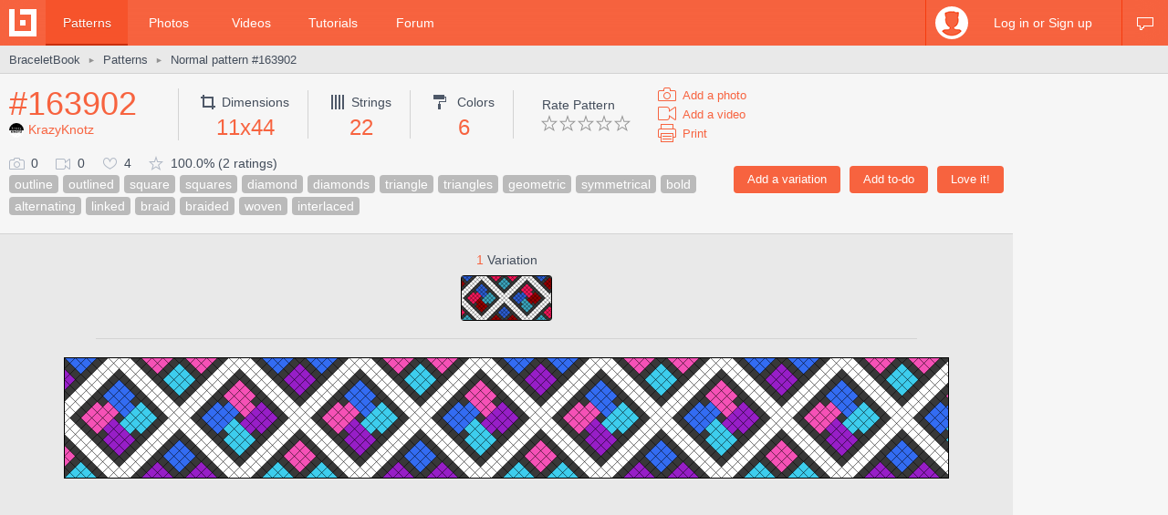

--- FILE ---
content_type: text/html; charset=utf-8
request_url: https://www.braceletbook.com/patterns/normal/163902/
body_size: 8296
content:
<!DOCTYPE html>

<html lang="en">
<head>
    <meta charset="utf-8" />
    <title>Normal pattern #163902 | BraceletBook</title>
    <meta name="description" content="Normal friendship bracelet pattern #163902 added by KrazyKnotz. outline outlined square squares diamond diamonds triangle triangles geometric symmetrical bold alternating linked braid braided woven interlaced." />
    <meta name="author" content="Jakub Kleň" />
    <link rel="alternate" type="application/rss+xml" title="BraceletBook RSS" href="https://www.braceletbook.com/rss/" />
    <meta name="twitter:site" content="@BraceletBook" />
    <meta property="al:ios:app_name" content="BraceletBook" />
    <meta property="al:ios:app_store_id" content="390289566" />
    <meta property="og:site_name" content="BraceletBook" />
    <meta name="color-scheme" content="light dark" /><meta name="theme-color" content="#f6f6f6" media="(prefers-color-scheme:light)" /><meta name="theme-color" content="#2d2d2d" media="(prefers-color-scheme:dark)" />
    <meta property="og:image" content="https://media.braceletbookcdn.com/patterns/000/000/163/902/000000163902/preview.png" /><meta name="twitter:image" content="https://media.braceletbookcdn.com/patterns/000/000/163/902/000000163902/preview.png" /><meta name="twitter:image:src" content="https://media.braceletbookcdn.com/patterns/000/000/163/902/000000163902/preview.png" /><meta property="og:image" content="https://media.braceletbookcdn.com/patterns/000/000/163/902/000000163902/pattern.png" /><meta name="twitter:image" content="https://media.braceletbookcdn.com/patterns/000/000/163/902/000000163902/pattern.png" /><meta name="twitter:image:src" content="https://media.braceletbookcdn.com/patterns/000/000/163/902/000000163902/pattern.png" />
    <!--[if IE]><link rel="icon" type="image/x-icon" href="https://static.braceletbookcdn.com/images/favicon.ico" /><![endif]--><link rel="icon" type="image/png" href="https://static.braceletbookcdn.com/images/favicon_16.png" sizes="16x16" /><link rel="icon" type="image/png" href="https://static.braceletbookcdn.com/images/favicon_32.png" sizes="32x32" /><link rel="icon" type="image/png" href="https://static.braceletbookcdn.com/images/favicon_48.png" sizes="48x48" /><link rel="icon" type="image/png" href="https://static.braceletbookcdn.com/images/favicon_64.png" sizes="64x64" /><link rel="icon" type="image/png" href="https://static.braceletbookcdn.com/images/favicon_96.png" sizes="96x96" /><link rel="icon" type="image/png" href="https://static.braceletbookcdn.com/images/favicon_128.png" sizes="128x128" /><link rel="icon" type="image/png" href="https://static.braceletbookcdn.com/images/favicon_196.png" sizes="196x196" /><link rel="icon" type="image/png" href="https://static.braceletbookcdn.com/images/favicon_256.png" sizes="256x256" /><link rel="apple-touch-icon-precomposed" type="image/png" href="https://static.braceletbookcdn.com/images/apple-touch-icon.png" />
    <link rel="stylesheet" href="https://static.braceletbookcdn.com/cache/css/output.72ab83ee1321.css" type="text/css">
    
    <script src="https://static.braceletbookcdn.com/cache/js/output.697775bc5652.js"></script>
    <script>var SITE_DOMAIN = "braceletbook.com"; var STATIC_URL = "https://static.braceletbookcdn.com/";</script>
    <script>var REPLACE_EMOJIS = {":)": "🙂",":\u002D)": "🙂","\u003B)": "😉","\u003B\u002D)": "😉",":d": "😄",":\u002Dd": "😄",":\u0027d": "😂",":\u0027\u002Dd": "😂",":*": "😘",":\u002D*": "😘",":|": "😐",":\u002D|": "😐",":o": "😲",":\u002Do": "😲",":p": "😛",":\u002Dp": "😛","\u003Bp": "😜","\u003B\u002Dp": "😜",":z": "😴",":\u002Dz": "😴",":(": "🙁",":\u002D(": "🙁",":\u0027(": "😢",":\u0027\u002D(": "😢",":c(": "😭",":!": "🤮",":\u002D!": "🤮"};</script>
    
    
    
    <script>var APNS_PUSH_ID_SAFARI = "web.com.braceletbook"; var WEBPUSH_VAPID_PUBLIC_KEY = "BLGHZxjf4kcZ2VLnIqt42mnXyEtl_48LWDalw6tokyf0zIqBxfairfn0\u002Dcsos7B_VAsoONhAvr_Yalg723BzJFI";</script>

    <!-- InMobi Choice. Consent Manager Tag v3.0 (for TCF 2.2) -->
<script type="text/javascript" async=true>
(function() {
  var host = 'braceletbook.com';
  var element = document.createElement('script');
  var firstScript = document.getElementsByTagName('script')[0];
  var url = 'https://cmp.inmobi.com'
    .concat('/choice/', 'adF_aynRc44Cd', '/', host, '/choice.js?tag_version=V3');
  var uspTries = 0;
  var uspTriesLimit = 3;
  element.async = true;
  element.type = 'text/javascript';
  element.src = url;

  firstScript.parentNode.insertBefore(element, firstScript);

  function makeStub() {
    var TCF_LOCATOR_NAME = '__tcfapiLocator';
    var queue = [];
    var win = window;
    var cmpFrame;

    function addFrame() {
      var doc = win.document;
      var otherCMP = !!(win.frames[TCF_LOCATOR_NAME]);

      if (!otherCMP) {
        if (doc.body) {
          var iframe = doc.createElement('iframe');

          iframe.style.cssText = 'display:none';
          iframe.name = TCF_LOCATOR_NAME;
          doc.body.appendChild(iframe);
        } else {
          setTimeout(addFrame, 5);
        }
      }
      return !otherCMP;
    }

    function tcfAPIHandler() {
      var gdprApplies;
      var args = arguments;

      if (!args.length) {
        return queue;
      } else if (args[0] === 'setGdprApplies') {
        if (
          args.length > 3 &&
          args[2] === 2 &&
          typeof args[3] === 'boolean'
        ) {
          gdprApplies = args[3];
          if (typeof args[2] === 'function') {
            args[2]('set', true);
          }
        }
      } else if (args[0] === 'ping') {
        var retr = {
          gdprApplies: gdprApplies,
          cmpLoaded: false,
          cmpStatus: 'stub'
        };

        if (typeof args[2] === 'function') {
          args[2](retr);
        }
      } else {
        if(args[0] === 'init' && typeof args[3] === 'object') {
          args[3] = Object.assign(args[3], { tag_version: 'V3' });
        }
        queue.push(args);
      }
    }

    function postMessageEventHandler(event) {
      var msgIsString = typeof event.data === 'string';
      var json = {};

      try {
        if (msgIsString) {
          json = JSON.parse(event.data);
        } else {
          json = event.data;
        }
      } catch (ignore) {}

      var payload = json.__tcfapiCall;

      if (payload) {
        window.__tcfapi(
          payload.command,
          payload.version,
          function(retValue, success) {
            var returnMsg = {
              __tcfapiReturn: {
                returnValue: retValue,
                success: success,
                callId: payload.callId
              }
            };
            if (msgIsString) {
              returnMsg = JSON.stringify(returnMsg);
            }
            if (event && event.source && event.source.postMessage) {
              event.source.postMessage(returnMsg, '*');
            }
          },
          payload.parameter
        );
      }
    }

    while (win) {
      try {
        if (win.frames[TCF_LOCATOR_NAME]) {
          cmpFrame = win;
          break;
        }
      } catch (ignore) {}

      if (win === window.top) {
        break;
      }
      win = win.parent;
    }
    if (!cmpFrame) {
      addFrame();
      win.__tcfapi = tcfAPIHandler;
      win.addEventListener('message', postMessageEventHandler, false);
    }
  };

  makeStub();

  function makeGppStub() {
    const CMP_ID = 10;
    const SUPPORTED_APIS = [
      '2:tcfeuv2',
      '6:uspv1',
      '7:usnatv1',
      '8:usca',
      '9:usvav1',
      '10:uscov1',
      '11:usutv1',
      '12:usctv1'
    ];

    window.__gpp_addFrame = function (n) {
      if (!window.frames[n]) {
        if (document.body) {
          var i = document.createElement("iframe");
          i.style.cssText = "display:none";
          i.name = n;
          document.body.appendChild(i);
        } else {
          window.setTimeout(window.__gpp_addFrame, 10, n);
        }
      }
    };
    window.__gpp_stub = function () {
      var b = arguments;
      __gpp.queue = __gpp.queue || [];
      __gpp.events = __gpp.events || [];

      if (!b.length || (b.length == 1 && b[0] == "queue")) {
        return __gpp.queue;
      }

      if (b.length == 1 && b[0] == "events") {
        return __gpp.events;
      }

      var cmd = b[0];
      var clb = b.length > 1 ? b[1] : null;
      var par = b.length > 2 ? b[2] : null;
      if (cmd === "ping") {
        clb(
          {
            gppVersion: "1.1", // must be “Version.Subversion”, current: “1.1”
            cmpStatus: "stub", // possible values: stub, loading, loaded, error
            cmpDisplayStatus: "hidden", // possible values: hidden, visible, disabled
            signalStatus: "not ready", // possible values: not ready, ready
            supportedAPIs: SUPPORTED_APIS, // list of supported APIs
            cmpId: CMP_ID, // IAB assigned CMP ID, may be 0 during stub/loading
            sectionList: [],
            applicableSections: [-1],
            gppString: "",
            parsedSections: {},
          },
          true
        );
      } else if (cmd === "addEventListener") {
        if (!("lastId" in __gpp)) {
          __gpp.lastId = 0;
        }
        __gpp.lastId++;
        var lnr = __gpp.lastId;
        __gpp.events.push({
          id: lnr,
          callback: clb,
          parameter: par,
        });
        clb(
          {
            eventName: "listenerRegistered",
            listenerId: lnr, // Registered ID of the listener
            data: true, // positive signal
            pingData: {
              gppVersion: "1.1", // must be “Version.Subversion”, current: “1.1”
              cmpStatus: "stub", // possible values: stub, loading, loaded, error
              cmpDisplayStatus: "hidden", // possible values: hidden, visible, disabled
              signalStatus: "not ready", // possible values: not ready, ready
              supportedAPIs: SUPPORTED_APIS, // list of supported APIs
              cmpId: CMP_ID, // list of supported APIs
              sectionList: [],
              applicableSections: [-1],
              gppString: "",
              parsedSections: {},
            },
          },
          true
        );
      } else if (cmd === "removeEventListener") {
        var success = false;
        for (var i = 0; i < __gpp.events.length; i++) {
          if (__gpp.events[i].id == par) {
            __gpp.events.splice(i, 1);
            success = true;
            break;
          }
        }
        clb(
          {
            eventName: "listenerRemoved",
            listenerId: par, // Registered ID of the listener
            data: success, // status info
            pingData: {
              gppVersion: "1.1", // must be “Version.Subversion”, current: “1.1”
              cmpStatus: "stub", // possible values: stub, loading, loaded, error
              cmpDisplayStatus: "hidden", // possible values: hidden, visible, disabled
              signalStatus: "not ready", // possible values: not ready, ready
              supportedAPIs: SUPPORTED_APIS, // list of supported APIs
              cmpId: CMP_ID, // CMP ID
              sectionList: [],
              applicableSections: [-1],
              gppString: "",
              parsedSections: {},
            },
          },
          true
        );
      } else if (cmd === "hasSection") {
        clb(false, true);
      } else if (cmd === "getSection" || cmd === "getField") {
        clb(null, true);
      }
      //queue all other commands
      else {
        __gpp.queue.push([].slice.apply(b));
      }
    };
    window.__gpp_msghandler = function (event) {
      var msgIsString = typeof event.data === "string";
      try {
        var json = msgIsString ? JSON.parse(event.data) : event.data;
      } catch (e) {
        var json = null;
      }
      if (typeof json === "object" && json !== null && "__gppCall" in json) {
        var i = json.__gppCall;
        window.__gpp(
          i.command,
          function (retValue, success) {
            var returnMsg = {
              __gppReturn: {
                returnValue: retValue,
                success: success,
                callId: i.callId,
              },
            };
            event.source.postMessage(msgIsString ? JSON.stringify(returnMsg) : returnMsg, "*");
          },
          "parameter" in i ? i.parameter : null,
          "version" in i ? i.version : "1.1"
        );
      }
    };
    if (!("__gpp" in window) || typeof window.__gpp !== "function") {
      window.__gpp = window.__gpp_stub;
      window.addEventListener("message", window.__gpp_msghandler, false);
      window.__gpp_addFrame("__gppLocator");
    }
  };

  makeGppStub();

  var uspStubFunction = function() {
    var arg = arguments;
    if (typeof window.__uspapi !== uspStubFunction) {
      setTimeout(function() {
        if (typeof window.__uspapi !== 'undefined') {
          window.__uspapi.apply(window.__uspapi, arg);
        }
      }, 500);
    }
  };

  var checkIfUspIsReady = function() {
    uspTries++;
    if (window.__uspapi === uspStubFunction && uspTries < uspTriesLimit) {
      console.warn('USP is not accessible');
    } else {
      clearInterval(uspInterval);
    }
  };

  if (typeof window.__uspapi === 'undefined') {
    window.__uspapi = uspStubFunction;
    var uspInterval = setInterval(checkIfUspIsReady, 6000);
  }
})();
</script>
<!-- End InMobi Choice. Consent Manager Tag v3.0 (for TCF 2.2) -->
    <script async src="https://pagead2.googlesyndication.com/pagead/js/adsbygoogle.js"></script>
<script data-cfasync="false">var freestar = freestar || {}; freestar.queue = freestar.queue || []; freestar.config = freestar.config || {}; freestar.config.enabled_slots = []; freestar.initCallback = function () { (freestar.config.enabled_slots.length === 0) ? freestar.initCallbackCalled = false : freestar.newAdSlots(freestar.config.enabled_slots) }</script>
<script src="https://a.pub.network/braceletbook-com/pubfig.min.js" async></script>
    <script async src="https://www.googletagmanager.com/gtag/js?id=UA-5957603-3"></script>
<script>window['gtag_enable_tcf_support']=true;window.dataLayer=window.dataLayer||[];function gtag(){dataLayer.push(arguments);}gtag('js',new Date());gtag('config','UA-5957603-3');gtag('config','G-T0FB63TGKM');</script>

</head>
<body class="with_ads">
    <div id="wrapper">
        
    <script src="//s7.addthis.com/js/300/addthis_widget.js#pubid=braceletbook" async></script>
    
    

    <div id="header">
        <div class="header_content">
            <a class="logo" title="Home" href="https://www.braceletbook.com/"><img alt="BraceletBook logo" width="30" height="30" src="https://static.braceletbookcdn.com/images/logo_header.png" srcset="https://static.braceletbookcdn.com/images/logo_header_2x.png 2x, https://static.braceletbookcdn.com/images/logo_header_3x.png 3x" /></a>
            <div class="menu">
                
    <a class="active" href="https://www.braceletbook.com/patterns/">Patterns</a>
    <a href="https://www.braceletbook.com/photos/">Photos</a>
    <a href="https://www.braceletbook.com/videos/">Videos</a>
    <a href="https://www.braceletbook.com/tutorials/">Tutorials</a>
    <a href="https://www.braceletbook.com/forum/">Forum</a>

            </div>
            
    <div class="icons">
        
        
        <a class="chat_icon" href="https://www.braceletbook.com/chat/" title="Chat"><div class="icon"></div><div class="icon_active"></div></a>
        
    </div>

    <div class="profile">
        <a class="anchor" href="https://www.braceletbook.com/login-signup/?next=https%3A//www.braceletbook.com/patterns/normal/163902/">
            <img alt="login signup" width="36" height="36" src="https://static.braceletbookcdn.com/users/images/image_36.jpg" srcset="https://static.braceletbookcdn.com/users/images/image_36_2x.jpg 2x, https://static.braceletbookcdn.com/users/images/image_36_3x.jpg 3x" />
            <div class="caption">Log in or Sign up</div>
        </a>
        <div class="profile_popover">
            <div class="container">
                
                    <div class="padder">
                        
                        <form action="https://www.braceletbook.com/login-signup/?next=https%3A//www.braceletbook.com/patterns/normal/163902/" method="post">
                            <input type="hidden" name="csrfmiddlewaretoken" value="FwiiVlXi7FFXv8yaQJcoII3uvyi1t1dvGcWNoxgwnX4jKXLoNkL0ek2AbNubhHM2">
                            <input type="hidden" name="type" value="login" id="id_login_type">
                            
                                <div class="input"><input type="text" name="username" autofocus autocapitalize="none" autocomplete="username" maxlength="10" placeholder="Username" required id="id_login_username"></div>
                            
                                <div class="input"><input type="password" name="password" autocomplete="current-password" placeholder="Password" required id="id_login_password"></div>
                            
                            <div class="input_submit"><input type="submit" name="submit" value="Log in" /></div>
                        </form>
                    </div>
                
            </div>
        </div>
    </div>

        </div>
    </div>

    <div id="body">
        
    <div id="submenu">
        <div class="submenu_content">
            <div class="breadcrumb">
                <a href="https://www.braceletbook.com/">BraceletBook</a>&nbsp;<span class="arrow">►</span>&nbsp;<h2><a href="https://www.braceletbook.com/patterns/">Patterns</a></h2>&nbsp;<span class="arrow">►</span>&nbsp;<a href="https://www.braceletbook.com/patterns/normal/163902/"><h1>Normal pattern #163902</h1></a>
            </div>
            <div class="addthis"><div class="addthis_inline_share_toolbox_01e6"></div></div>
        </div>
    </div>

        <div id="content">
            
    <div class="vertical_ad_rail">
        <div class="vertical_ad_container">
            <style type="text/css">.adslot_160x600-rr_0, .adslot_160x600-rr_0 .adtag { height: 600px; } .adslot_160x600-rr_0 .adtag { width: 160px; } @media not all and (min-width: 1160px) { .adslot_160x600-rr_0, .adslot_160x600-rr_0 .adtag { display: none !important; } } @media (min-width: 1300px) { .adslot_160x600-rr_0, .adslot_160x600-rr_0 .adtag { display: none !important; } }</style>
<div class="ad_center_nomargin adslot_160x600-rr_0"><div id="braceletbook_right_rail" class="adtag" align="center"><script data-cfasync="false">var w = window.innerWidth || document.documentElement.clientWidth || document.body.clientWidth; if (w >= 1160 && w < 1300) { freestar.config.enabled_slots.push({ placementName: "braceletbook_right_rail", slotId: "braceletbook_right_rail" }); }</script></div></div>
            <style type="text/css">.adslot_300x600-rr_0, .adslot_300x600-rr_0 .adtag { height: 600px; } .adslot_300x600-rr_0 .adtag { width: 300px; } @media not all and (min-width: 1300px) { .adslot_300x600-rr_0, .adslot_300x600-rr_0 .adtag { display: none !important; } }</style>
<div class="ad_center_nomargin adslot_300x600-rr_0"><div id="braceletbook_right_rail_big" class="adtag" align="center"><script data-cfasync="false">var w = window.innerWidth || document.documentElement.clientWidth || document.body.clientWidth; if (w >= 1300) { freestar.config.enabled_slots.push({ placementName: "braceletbook_right_rail_big", slotId: "braceletbook_right_rail_big" }); }</script></div></div>
            <style type="text/css">.adslot_300x250-rr_0, .adslot_300x250-rr_0 .adtag { height: 250px; } .adslot_300x250-rr_0 .adtag { width: 300px; } @media not all and (min-width: 1300px) { .adslot_300x250-rr_0, .adslot_300x250-rr_0 .adtag { display: none !important; } }</style>
<div class="ad_center_tmargin adslot_300x250-rr_0"><div id="braceletbook_right_rail_big2" class="adtag" align="center"><script data-cfasync="false">var w = window.innerWidth || document.documentElement.clientWidth || document.body.clientWidth; if (w >= 1300) { freestar.config.enabled_slots.push({ placementName: "braceletbook_right_rail_big2", slotId: "braceletbook_right_rail_big2" }); }</script></div></div>
        </div>
    </div>

            
    <div class="pattern">
        <div class="pattern_info">
            <div class="pattern_id_added_by">
                <div class="data"><a href="https://www.braceletbook.com/patterns/normal/163902/">#163902</a></div>
                
                <div class="pattern_added_by"><a href="https://www.braceletbook.com/users/131080_KrazyKnotz/"><img alt="KrazyKnotz" width="16" height="16" src="https://media.braceletbookcdn.com/users/000/000/022/367/000000022367/image_16.jpg" srcset="https://media.braceletbookcdn.com/users/000/000/022/367/000000022367/image_16_2x.jpg 2x, https://media.braceletbookcdn.com/users/000/000/022/367/000000022367/image_16_3x.jpg 3x" />KrazyKnotz</a></div>
            </div>
            <div class="pattern_dimensions">
                <div class="dimensions_icon"></div><span class="caption">Dimensions</span>
                <div class="data">11x44</div>
            </div>
            <div class="pattern_strings">
                <div class="strings_icon"></div><span class="caption">Strings</span>
                <div class="data">22</div>
            </div>
            <div class="pattern_colors">
                <div class="colors_icon"></div> <span class="caption">Colors</span>
                <div class="data">6</div>
            </div>
            
            <div class="pattern_others">
                <div class="rate">
                    <span class="rate_title">
                        
                            Rate Pattern
                        
                    </span>

                    <div class="rate_stars">
                        
                            <form action="https://www.braceletbook.com/ratings/patterns/add/163902/" method="post">
                                <input type="hidden" name="csrfmiddlewaretoken" value="FwiiVlXi7FFXv8yaQJcoII3uvyi1t1dvGcWNoxgwnX4jKXLoNkL0ek2AbNubhHM2">
                                
                                    <div class="input_submit_plain"><input type="submit" name="rating" value="1" /></div>
                                
                                    <div class="input_submit_plain"><input type="submit" name="rating" value="2" /></div>
                                
                                    <div class="input_submit_plain"><input type="submit" name="rating" value="3" /></div>
                                
                                    <div class="input_submit_plain"><input type="submit" name="rating" value="4" /></div>
                                
                                    <div class="input_submit_plain"><input type="submit" name="rating" value="5" /></div>
                                
                            </form>
                        
                    </div>
                </div>

                <div class="add">
                    <a href="https://www.braceletbook.com/photos/add/163902/"><div class="add_photo_icon"></div><span class="caption">Add a photo</span></a>
                    <a href="https://www.braceletbook.com/videos/add/163902/"><div class="add_video_icon"></div><span class="caption">Add a video</span></a>
                    <a target="_blank" href="https://www.braceletbook.com/patterns/normal/163902/print/"><div class="print_icon"></div><span class="caption">Print</span></a>
                </div>
            </div>
            <div class="pattern_small_icons_buttons_keywords">
                <div class="buttons">
                    
                        
                            <form action="https://www.braceletbook.com/loves/add/163902/" method="post">
                                <input type="hidden" name="csrfmiddlewaretoken" value="FwiiVlXi7FFXv8yaQJcoII3uvyi1t1dvGcWNoxgwnX4jKXLoNkL0ek2AbNubhHM2">
                                <div class="input_submit"><input type="submit" name="submit" value="Love it!" /></div>
                            </form>
                        
                    

                    
                        <form action="https://www.braceletbook.com/todos/add/163902/" method="post">
                            <input type="hidden" name="csrfmiddlewaretoken" value="FwiiVlXi7FFXv8yaQJcoII3uvyi1t1dvGcWNoxgwnX4jKXLoNkL0ek2AbNubhHM2">
                            <div class="input_submit"><input type="submit" name="submit" value="Add to-do" /></div>
                        </form>
                    

                    
                        <form action="https://www.braceletbook.com/create/add-pattern/163902/" method="post">
                            <input type="hidden" name="csrfmiddlewaretoken" value="FwiiVlXi7FFXv8yaQJcoII3uvyi1t1dvGcWNoxgwnX4jKXLoNkL0ek2AbNubhHM2">
                            <div class="input_submit"><input type="submit" name="submit" value="Add a variation" /></div>
                        </form>
                    
                    <div class="clear"></div>
                </div>
                <div class="small_icons_keywords">
                    <div class="small_icons">
                        <div class="photos_icon"></div><span class="caption">0</span>
                        <div class="videos_icon"></div><span class="caption">0</span>
                        <div class="loves_icon"></div><span class="caption">4</span>
                        <div class="rating_icon"></div><span class="caption">100.0% (2 ratings)</span>
                    </div>
                    <div class="keywords"><a class="keyword" href="https://www.braceletbook.com/patterns/?keywords=outline">outline</a><a class="keyword" href="https://www.braceletbook.com/patterns/?keywords=outlined">outlined</a><a class="keyword" href="https://www.braceletbook.com/patterns/?keywords=square">square</a><a class="keyword" href="https://www.braceletbook.com/patterns/?keywords=squares">squares</a><a class="keyword" href="https://www.braceletbook.com/patterns/?keywords=diamond">diamond</a><a class="keyword" href="https://www.braceletbook.com/patterns/?keywords=diamonds">diamonds</a><a class="keyword" href="https://www.braceletbook.com/patterns/?keywords=triangle">triangle</a><a class="keyword" href="https://www.braceletbook.com/patterns/?keywords=triangles">triangles</a><a class="keyword" href="https://www.braceletbook.com/patterns/?keywords=geometric">geometric</a><a class="keyword" href="https://www.braceletbook.com/patterns/?keywords=symmetrical">symmetrical</a><a class="keyword" href="https://www.braceletbook.com/patterns/?keywords=bold">bold</a><a class="keyword" href="https://www.braceletbook.com/patterns/?keywords=alternating">alternating</a><a class="keyword" href="https://www.braceletbook.com/patterns/?keywords=linked">linked</a><a class="keyword" href="https://www.braceletbook.com/patterns/?keywords=braid">braid</a><a class="keyword" href="https://www.braceletbook.com/patterns/?keywords=braided">braided</a><a class="keyword" href="https://www.braceletbook.com/patterns/?keywords=woven">woven</a><a class="keyword" href="https://www.braceletbook.com/patterns/?keywords=interlaced">interlaced</a></div>
                </div>
            </div>
        </div>

        <div class="pattern_images">
            
                <div class="variations">
                    <div class="caption"><span class="caption_orange">1</span> Variation</div>
                    

<div class="patterns">
    
        <div class="patterns_item_small">
            <a class="img" href="https://www.braceletbook.com/variations/normal/331147/">
                <div class="img_container">
                    <div class="hover_overlay"></div>
                    <span class="align_helper"></span>
                    <img alt="Normal pattern #163902 variation #331147" src="https://media.braceletbookcdn.com/variations/000/000/331/147/000000331147/preview_simple.png" srcset="https://media.braceletbookcdn.com/variations/000/000/331/147/000000331147/preview_simple_2x.png 2x, https://media.braceletbookcdn.com/variations/000/000/331/147/000000331147/preview_simple_3x.png 3x" />
                </div>
            </a>
        </div>
    
</div>

                    

                    <div class="delimiter"></div>
                </div>
            

            <div class="preview_image"><object class="preview_svg" type="image/svg+xml" data="https://www.braceletbook.com/media/patterns/000/000/163/902/000000163902/preview.svg" style="width: 970px;" data-effects="true"><img alt="Normal pattern #163902 preview" src="https://media.braceletbookcdn.com/patterns/000/000/163/902/000000163902/preview.png" /></object></div>
            <style type="text/css">.adslot_970x250_0, .adslot_970x250_0 .adtag { height: 250px; } .adslot_970x250_0 .adtag { width: 970px; }</style>
<div class="ad_center adslot_970x250_0"><div id="braceletbook_leaderboard_atf" class="adtag" align="center"><script data-cfasync="false">freestar.config.enabled_slots.push({ placementName: "braceletbook_leaderboard_atf", slotId: "braceletbook_leaderboard_atf" });</script></div></div>
            
                <div class="pat_type_videos">
                    
                        <div class="pat_type_videos_item">
                            <a class="img" data-fancybox="pat-type-video" href="https://www.youtube.com/embed/bClGNDcndMg?autoplay=1">
                                <div class="hover_overlay"></div>
                                <img alt="Basic Bracelet Knots Beginner Tutorial" width="144" height="81" src="https://static.braceletbookcdn.com/patterns/images/video_knots.jpg" srcset="https://static.braceletbookcdn.com/patterns/images/video_knots_2x.jpg 2x, https://static.braceletbookcdn.com/patterns/images/video_knots_3x.jpg 3x" />
                            </a>
                        </div>
                    
                        <div class="pat_type_videos_item">
                            <a class="img" data-fancybox="pat-type-video" href="https://www.youtube.com/embed/cwTBtpF0TcE?autoplay=1">
                                <div class="hover_overlay"></div>
                                <img alt="Normal Patterns &amp; Segment Knotting Tutorial" width="144" height="81" src="https://static.braceletbookcdn.com/patterns/images/video_read_normal.jpg" srcset="https://static.braceletbookcdn.com/patterns/images/video_read_normal_2x.jpg 2x, https://static.braceletbookcdn.com/patterns/images/video_read_normal_3x.jpg 3x" />
                            </a>
                        </div>
                    
                </div>
            
            <div class="pattern_image"><object class="pattern_svg" type="image/svg+xml" data="https://www.braceletbook.com/media/patterns/000/000/163/902/000000163902/pattern.svg" style="width: 886px;" data-effects="true"><img alt="Normal pattern #163902 pattern" src="https://media.braceletbookcdn.com/patterns/000/000/163/902/000000163902/pattern.png" /></object></div>
            <style type="text/css">.adslot_970x90_0, .adslot_970x90_0 .adtag { height: 90px; } .adslot_970x90_0 .adtag { width: 970px; }</style>
<div class="ad_center_tmargin adslot_970x90_0"><div id="braceletbook_leaderboard_mid_1" class="adtag" align="center"><script data-cfasync="false">freestar.config.enabled_slots.push({ placementName: "braceletbook_leaderboard_mid_1", slotId: "braceletbook_leaderboard_mid_1" });</script></div></div>
        </div>

        <div class="related">
            
                <div class="title padded">11 <span class="title_gray">Similar patterns</span></div>
                

<div class="patterns">
    
        
            <div class="patterns_item">
                <a class="img" href="https://www.braceletbook.com/patterns/normal/137956/">
                    <div class="img_container">
                        <div class="hover_overlay"></div>
                        <span class="align_helper"></span>
                        <img alt="Normal pattern #137956" src="https://media.braceletbookcdn.com/patterns/000/000/137/956/000000137956/preview_small.png" srcset="https://media.braceletbookcdn.com/patterns/000/000/137/956/000000137956/preview_small_2x.png 2x, https://media.braceletbookcdn.com/patterns/000/000/137/956/000000137956/preview_small_3x.png 3x" />
                    </div>
                </a>
                <div class="info">
                    <a class="id" href="https://www.braceletbook.com/patterns/normal/137956/">#137956</a>
                    <div class="icons">
                        <div class="dimensions_icon"></div><span class="caption padded">10x40</span>
                        <div class="strings_icon"></div><span class="caption padded">20</span>
                        <div class="colors_icon"></div><span class="caption">6</span>
                        
                    </div>
                    <div class="small_icons">
                        <div class="photos_icon"></div><span class="caption padded">4</span>
                        <div class="videos_icon"></div><span class="caption padded">0</span>
                        <div class="loves_icon"></div><span class="caption padded">17</span>
                        <div class="rating_icon"></div><span class="caption">100.0%</span>

                        <span class="added_by">by <a href="https://www.braceletbook.com/users/131080_KrazyKnotz/">KrazyKnotz</a></span>
                    </div>
                    <div class="clear"></div>
                </div>
            </div>
        

        
    
        
            <div class="patterns_item">
                <a class="img" href="https://www.braceletbook.com/patterns/normal/137957/">
                    <div class="img_container">
                        <div class="hover_overlay"></div>
                        <span class="align_helper"></span>
                        <img alt="Normal pattern #137957" src="https://media.braceletbookcdn.com/patterns/000/000/137/957/000000137957/preview_small.png" srcset="https://media.braceletbookcdn.com/patterns/000/000/137/957/000000137957/preview_small_2x.png 2x, https://media.braceletbookcdn.com/patterns/000/000/137/957/000000137957/preview_small_3x.png 3x" />
                    </div>
                </a>
                <div class="info">
                    <a class="id" href="https://www.braceletbook.com/patterns/normal/137957/">#137957</a>
                    <div class="icons">
                        <div class="dimensions_icon"></div><span class="caption padded">10x40</span>
                        <div class="strings_icon"></div><span class="caption padded">20</span>
                        <div class="colors_icon"></div><span class="caption">6</span>
                        
                    </div>
                    <div class="small_icons">
                        <div class="photos_icon"></div><span class="caption padded">0</span>
                        <div class="videos_icon"></div><span class="caption padded">0</span>
                        <div class="loves_icon"></div><span class="caption padded">11</span>
                        <div class="rating_icon"></div><span class="caption">100.0%</span>

                        <span class="added_by">by <a href="https://www.braceletbook.com/users/131080_KrazyKnotz/">KrazyKnotz</a></span>
                    </div>
                    <div class="clear"></div>
                </div>
            </div>
        

        
    
        
            <div class="patterns_item">
                <a class="img" href="https://www.braceletbook.com/patterns/normal/137962/">
                    <div class="img_container">
                        <div class="hover_overlay"></div>
                        <span class="align_helper"></span>
                        <img alt="Normal pattern #137962" src="https://media.braceletbookcdn.com/patterns/000/000/137/962/000000137962/preview_small.png" srcset="https://media.braceletbookcdn.com/patterns/000/000/137/962/000000137962/preview_small_2x.png 2x, https://media.braceletbookcdn.com/patterns/000/000/137/962/000000137962/preview_small_3x.png 3x" />
                    </div>
                </a>
                <div class="info">
                    <a class="id" href="https://www.braceletbook.com/patterns/normal/137962/">#137962</a>
                    <div class="icons">
                        <div class="dimensions_icon"></div><span class="caption padded">10x40</span>
                        <div class="strings_icon"></div><span class="caption padded">20</span>
                        <div class="colors_icon"></div><span class="caption">10</span>
                        
                    </div>
                    <div class="small_icons">
                        <div class="photos_icon"></div><span class="caption padded">3</span>
                        <div class="videos_icon"></div><span class="caption padded">0</span>
                        <div class="loves_icon"></div><span class="caption padded">23</span>
                        <div class="rating_icon"></div><span class="caption">100.0%</span>

                        <span class="added_by">by <a href="https://www.braceletbook.com/users/131080_KrazyKnotz/">KrazyKnotz</a></span>
                    </div>
                    <div class="clear"></div>
                </div>
            </div>
        

        
    
        
            <div class="patterns_item">
                <a class="img" href="https://www.braceletbook.com/patterns/normal/137958/">
                    <div class="img_container">
                        <div class="hover_overlay"></div>
                        <span class="align_helper"></span>
                        <img alt="Normal pattern #137958" src="https://media.braceletbookcdn.com/patterns/000/000/137/958/000000137958/preview_small.png" srcset="https://media.braceletbookcdn.com/patterns/000/000/137/958/000000137958/preview_small_2x.png 2x, https://media.braceletbookcdn.com/patterns/000/000/137/958/000000137958/preview_small_3x.png 3x" />
                    </div>
                </a>
                <div class="info">
                    <a class="id" href="https://www.braceletbook.com/patterns/normal/137958/">#137958</a>
                    <div class="icons">
                        <div class="dimensions_icon"></div><span class="caption padded">10x40</span>
                        <div class="strings_icon"></div><span class="caption padded">20</span>
                        <div class="colors_icon"></div><span class="caption">5</span>
                        
                    </div>
                    <div class="small_icons">
                        <div class="photos_icon"></div><span class="caption padded">0</span>
                        <div class="videos_icon"></div><span class="caption padded">0</span>
                        <div class="loves_icon"></div><span class="caption padded">12</span>
                        <div class="rating_icon"></div><span class="caption">100.0%</span>

                        <span class="added_by">by <a href="https://www.braceletbook.com/users/131080_KrazyKnotz/">KrazyKnotz</a></span>
                    </div>
                    <div class="clear"></div>
                </div>
            </div>
        

        
            <div class="patterns_item">
                <style type="text/css">.adslot_300x250_0, .adslot_300x250_0 .adtag { height: 250px; } .adslot_300x250_0 .adtag { width: 300px; }</style>
<div class="ad_center_nomargin adslot_300x250_0"><div id="braceletbook_incontent_1" class="adtag" align="center"><script data-cfasync="false">freestar.config.enabled_slots.push({ placementName: "braceletbook_incontent_1", slotId: "braceletbook_incontent_1" });</script></div></div>
            </div>
        
    
        
            <div class="patterns_item">
                <a class="img" href="https://www.braceletbook.com/patterns/normal/137959/">
                    <div class="img_container">
                        <div class="hover_overlay"></div>
                        <span class="align_helper"></span>
                        <img alt="Normal pattern #137959" src="https://media.braceletbookcdn.com/patterns/000/000/137/959/000000137959/preview_small.png" srcset="https://media.braceletbookcdn.com/patterns/000/000/137/959/000000137959/preview_small_2x.png 2x, https://media.braceletbookcdn.com/patterns/000/000/137/959/000000137959/preview_small_3x.png 3x" />
                    </div>
                </a>
                <div class="info">
                    <a class="id" href="https://www.braceletbook.com/patterns/normal/137959/">#137959</a>
                    <div class="icons">
                        <div class="dimensions_icon"></div><span class="caption padded">10x40</span>
                        <div class="strings_icon"></div><span class="caption padded">20</span>
                        <div class="colors_icon"></div><span class="caption">6</span>
                        
                    </div>
                    <div class="small_icons">
                        <div class="photos_icon"></div><span class="caption padded">0</span>
                        <div class="videos_icon"></div><span class="caption padded">0</span>
                        <div class="loves_icon"></div><span class="caption padded">10</span>
                        <div class="rating_icon"></div><span class="caption">100.0%</span>

                        <span class="added_by">by <a href="https://www.braceletbook.com/users/131080_KrazyKnotz/">KrazyKnotz</a></span>
                    </div>
                    <div class="clear"></div>
                </div>
            </div>
        

        
    
        
            <div class="patterns_item">
                <a class="img" href="https://www.braceletbook.com/patterns/normal/137960/">
                    <div class="img_container">
                        <div class="hover_overlay"></div>
                        <span class="align_helper"></span>
                        <img alt="Normal pattern #137960" src="https://media.braceletbookcdn.com/patterns/000/000/137/960/000000137960/preview_small.png" srcset="https://media.braceletbookcdn.com/patterns/000/000/137/960/000000137960/preview_small_2x.png 2x, https://media.braceletbookcdn.com/patterns/000/000/137/960/000000137960/preview_small_3x.png 3x" />
                    </div>
                </a>
                <div class="info">
                    <a class="id" href="https://www.braceletbook.com/patterns/normal/137960/">#137960</a>
                    <div class="icons">
                        <div class="dimensions_icon"></div><span class="caption padded">10x40</span>
                        <div class="strings_icon"></div><span class="caption padded">20</span>
                        <div class="colors_icon"></div><span class="caption">6</span>
                        
                    </div>
                    <div class="small_icons">
                        <div class="photos_icon"></div><span class="caption padded">0</span>
                        <div class="videos_icon"></div><span class="caption padded">0</span>
                        <div class="loves_icon"></div><span class="caption padded">12</span>
                        <div class="rating_icon"></div><span class="caption">100.0%</span>

                        <span class="added_by">by <a href="https://www.braceletbook.com/users/131080_KrazyKnotz/">KrazyKnotz</a></span>
                    </div>
                    <div class="clear"></div>
                </div>
            </div>
        

        
    
        
            <div class="patterns_item">
                <a class="img" href="https://www.braceletbook.com/patterns/normal/137961/">
                    <div class="img_container">
                        <div class="hover_overlay"></div>
                        <span class="align_helper"></span>
                        <img alt="Normal pattern #137961" src="https://media.braceletbookcdn.com/patterns/000/000/137/961/000000137961/preview_small.png" srcset="https://media.braceletbookcdn.com/patterns/000/000/137/961/000000137961/preview_small_2x.png 2x, https://media.braceletbookcdn.com/patterns/000/000/137/961/000000137961/preview_small_3x.png 3x" />
                    </div>
                </a>
                <div class="info">
                    <a class="id" href="https://www.braceletbook.com/patterns/normal/137961/">#137961</a>
                    <div class="icons">
                        <div class="dimensions_icon"></div><span class="caption padded">10x40</span>
                        <div class="strings_icon"></div><span class="caption padded">20</span>
                        <div class="colors_icon"></div><span class="caption">5</span>
                        
                    </div>
                    <div class="small_icons">
                        <div class="photos_icon"></div><span class="caption padded">2</span>
                        <div class="videos_icon"></div><span class="caption padded">0</span>
                        <div class="loves_icon"></div><span class="caption padded">22</span>
                        <div class="rating_icon"></div><span class="caption">100.0%</span>

                        <span class="added_by">by <a href="https://www.braceletbook.com/users/131080_KrazyKnotz/">KrazyKnotz</a></span>
                    </div>
                    <div class="clear"></div>
                </div>
            </div>
        

        
    
        
            <div class="patterns_item">
                <a class="img" href="https://www.braceletbook.com/patterns/normal/138011/">
                    <div class="img_container">
                        <div class="hover_overlay"></div>
                        <span class="align_helper"></span>
                        <img alt="Normal pattern #138011" src="https://media.braceletbookcdn.com/patterns/000/000/138/011/000000138011/preview_small.png" srcset="https://media.braceletbookcdn.com/patterns/000/000/138/011/000000138011/preview_small_2x.png 2x, https://media.braceletbookcdn.com/patterns/000/000/138/011/000000138011/preview_small_3x.png 3x" />
                    </div>
                </a>
                <div class="info">
                    <a class="id" href="https://www.braceletbook.com/patterns/normal/138011/">#138011</a>
                    <div class="icons">
                        <div class="dimensions_icon"></div><span class="caption padded">13x52</span>
                        <div class="strings_icon"></div><span class="caption padded">26</span>
                        <div class="colors_icon"></div><span class="caption">6</span>
                        
                    </div>
                    <div class="small_icons">
                        <div class="photos_icon"></div><span class="caption padded">0</span>
                        <div class="videos_icon"></div><span class="caption padded">0</span>
                        <div class="loves_icon"></div><span class="caption padded">19</span>
                        <div class="rating_icon"></div><span class="caption">100.0%</span>

                        <span class="added_by">by <a href="https://www.braceletbook.com/users/131080_KrazyKnotz/">KrazyKnotz</a></span>
                    </div>
                    <div class="clear"></div>
                </div>
            </div>
        

        
    
        
            <div class="patterns_item">
                <a class="img" href="https://www.braceletbook.com/patterns/normal/138010/">
                    <div class="img_container">
                        <div class="hover_overlay"></div>
                        <span class="align_helper"></span>
                        <img alt="Normal pattern #138010" src="https://media.braceletbookcdn.com/patterns/000/000/138/010/000000138010/preview_small.png" srcset="https://media.braceletbookcdn.com/patterns/000/000/138/010/000000138010/preview_small_2x.png 2x, https://media.braceletbookcdn.com/patterns/000/000/138/010/000000138010/preview_small_3x.png 3x" />
                    </div>
                </a>
                <div class="info">
                    <a class="id" href="https://www.braceletbook.com/patterns/normal/138010/">#138010</a>
                    <div class="icons">
                        <div class="dimensions_icon"></div><span class="caption padded">13x52</span>
                        <div class="strings_icon"></div><span class="caption padded">26</span>
                        <div class="colors_icon"></div><span class="caption">6</span>
                        
                    </div>
                    <div class="small_icons">
                        <div class="photos_icon"></div><span class="caption padded">0</span>
                        <div class="videos_icon"></div><span class="caption padded">0</span>
                        <div class="loves_icon"></div><span class="caption padded">14</span>
                        <div class="rating_icon"></div><span class="caption">100.0%</span>

                        <span class="added_by">by <a href="https://www.braceletbook.com/users/131080_KrazyKnotz/">KrazyKnotz</a></span>
                    </div>
                    <div class="clear"></div>
                </div>
            </div>
        

        
    
        
            <div class="patterns_item">
                <a class="img" href="https://www.braceletbook.com/patterns/normal/138012/">
                    <div class="img_container">
                        <div class="hover_overlay"></div>
                        <span class="align_helper"></span>
                        <img alt="Normal pattern #138012" src="https://media.braceletbookcdn.com/patterns/000/000/138/012/000000138012/preview_small.png" srcset="https://media.braceletbookcdn.com/patterns/000/000/138/012/000000138012/preview_small_2x.png 2x, https://media.braceletbookcdn.com/patterns/000/000/138/012/000000138012/preview_small_3x.png 3x" />
                    </div>
                </a>
                <div class="info">
                    <a class="id" href="https://www.braceletbook.com/patterns/normal/138012/">#138012</a>
                    <div class="icons">
                        <div class="dimensions_icon"></div><span class="caption padded">13x52</span>
                        <div class="strings_icon"></div><span class="caption padded">26</span>
                        <div class="colors_icon"></div><span class="caption">6</span>
                        
                    </div>
                    <div class="small_icons">
                        <div class="photos_icon"></div><span class="caption padded">0</span>
                        <div class="videos_icon"></div><span class="caption padded">0</span>
                        <div class="loves_icon"></div><span class="caption padded">19</span>
                        <div class="rating_icon"></div><span class="caption">100.0%</span>

                        <span class="added_by">by <a href="https://www.braceletbook.com/users/131080_KrazyKnotz/">KrazyKnotz</a></span>
                    </div>
                    <div class="clear"></div>
                </div>
            </div>
        

        
    
        
            <div class="patterns_item">
                <a class="img" href="https://www.braceletbook.com/patterns/normal/138013/">
                    <div class="img_container">
                        <div class="hover_overlay"></div>
                        <span class="align_helper"></span>
                        <img alt="Normal pattern #138013" src="https://media.braceletbookcdn.com/patterns/000/000/138/013/000000138013/preview_small.png" srcset="https://media.braceletbookcdn.com/patterns/000/000/138/013/000000138013/preview_small_2x.png 2x, https://media.braceletbookcdn.com/patterns/000/000/138/013/000000138013/preview_small_3x.png 3x" />
                    </div>
                </a>
                <div class="info">
                    <a class="id" href="https://www.braceletbook.com/patterns/normal/138013/">#138013</a>
                    <div class="icons">
                        <div class="dimensions_icon"></div><span class="caption padded">13x52</span>
                        <div class="strings_icon"></div><span class="caption padded">26</span>
                        <div class="colors_icon"></div><span class="caption">6</span>
                        
                    </div>
                    <div class="small_icons">
                        <div class="photos_icon"></div><span class="caption padded">0</span>
                        <div class="videos_icon"></div><span class="caption padded">0</span>
                        <div class="loves_icon"></div><span class="caption padded">8</span>
                        <div class="rating_icon"></div><span class="caption">100.0%</span>

                        <span class="added_by">by <a href="https://www.braceletbook.com/users/131080_KrazyKnotz/">KrazyKnotz</a></span>
                    </div>
                    <div class="clear"></div>
                </div>
            </div>
        

        
    
</div>
            

            

            

            

            <div class="title padded">1 <span class="title_gray">Comment</span></div>
            <div class="centerer_wrapper">
                <div class="centerer">
                    

<table class="comments">
    <tr class="comments_item">
        
            <td class="comments_message">
                You have to be <a href="https://www.braceletbook.com/login-signup/?next=https%3A//www.braceletbook.com/patterns/normal/163902/">Logged in</a> to post a comment.
            </td>
        
    </tr>
</table>
                </div>
            </div>

            
                <style type="text/css">.adslot_970x90_1, .adslot_970x90_1 .adtag { height: 90px; } .adslot_970x90_1 .adtag { width: 970px; }</style>
<div class="ad_center adslot_970x90_1"><div id="braceletbook_leaderboard_mid_2" class="adtag" align="center"><script data-cfasync="false">freestar.config.enabled_slots.push({ placementName: "braceletbook_leaderboard_mid_2", slotId: "braceletbook_leaderboard_mid_2" });</script></div></div>
                <div class="centerer_wrapper">
                    <div class="centerer">
                        

<table class="comments">
    
        <tr id="comment-436326" class="comments_item">
            <td class="comments_user">
                <a class="user_username" href="https://www.braceletbook.com/users/131080_KrazyKnotz/">KrazyKnotz</a>
                <div class="user_avatar"><a href="https://www.braceletbook.com/users/131080_KrazyKnotz/"><img alt="KrazyKnotz" width="36" height="36" src="https://media.braceletbookcdn.com/users/000/000/022/367/000000022367/image_36.jpg" srcset="https://media.braceletbookcdn.com/users/000/000/022/367/000000022367/image_36_2x.jpg 2x, https://media.braceletbookcdn.com/users/000/000/022/367/000000022367/image_36_3x.jpg 3x" /></a></div>
            </td>
            <td class="comments_message special">
                <div class="added_on">
                    1 year, 11 months ago by <a href="https://www.braceletbook.com/users/131080_KrazyKnotz/">KrazyKnotz</a>
                </div>

                
                Note - The bold colorblocks can be changed to ombre/gradient colors like in my other pattern <a href="https://www.braceletbook.com/patterns/normal/163952/">#163952</a>
            </td>
        </tr>
    
</table>
                    </div>
                </div>

                
            
        </div>
    </div>

        </div>
    </div>

    
    <div id="footer">
        <div class="footer_content">
            <a class="footer_logo" href="https://www.braceletbook.com/" title="Home"><div class="footer_logo_img"></div></a>
            <div class="footer_copyright">Copyright &copy; <a target="_blank" href="http://kukosk.com/">Jakub Kleň</a> (2010-2026)</div>

            <div class="footer_icons">
                <a href="https://www.facebook.com/BraceletBook" target="_blank"><img alt="Facebook" width="24" height="24" src="https://static.braceletbookcdn.com/images/facebook_footer.png" srcset="https://static.braceletbookcdn.com/images/facebook_footer_2x.png 2x, https://static.braceletbookcdn.com/images/facebook_footer_3x.png 3x" /></a>
                <a href="https://twitter.com/BraceletBook" target="_blank"><img alt="Twitter" width="24" height="24" src="https://static.braceletbookcdn.com/images/twitter_footer.png" srcset="https://static.braceletbookcdn.com/images/twitter_footer_2x.png 2x, https://static.braceletbookcdn.com/images/twitter_footer_3x.png 3x" /></a>
                <a href="https://pinterest.com/BraceletBook/" target="_blank"><img alt="Pinterest" width="24" height="24" src="https://static.braceletbookcdn.com/images/pinterest_footer.png" srcset="https://static.braceletbookcdn.com/images/pinterest_footer_2x.png 2x, https://static.braceletbookcdn.com/images/pinterest_footer_3x.png 3x" /></a>
                <a href="https://instagram.com/braceletbook" target="_blank"><img alt="Instagram" width="24" height="24" src="https://static.braceletbookcdn.com/images/instagram_footer.png" srcset="https://static.braceletbookcdn.com/images/instagram_footer_2x.png 2x, https://static.braceletbookcdn.com/images/instagram_footer_3x.png 3x" /></a>
                <a href="https://www.braceletbook.com/rss/"><img alt="RSS" width="24" height="24" src="https://static.braceletbookcdn.com/images/rss_footer.png" srcset="https://static.braceletbookcdn.com/images/rss_footer_2x.png 2x, https://static.braceletbookcdn.com/images/rss_footer_3x.png 3x" /></a>
            </div>

            <div class="footer_links">
                <a href="https://blog.braceletbook.com/">Blog</a>
                <a href="https://www.braceletbook.com/variations/">Variations</a>
                <a href="https://www.braceletbook.com/users/">Users</a>
                <a href="https://www.braceletbook.com/links/">Links</a>
                <a href="https://www.braceletbook.com/contact/?next=https%3A//www.braceletbook.com/patterns/normal/163902/">Contact</a>
                <a href="https://www.braceletbook.com/apps/">Apps</a>
                <a href="https://www.braceletbook.com/about/">About</a>
                <a href="https://www.braceletbook.com/history/">History</a>
                <a href="https://www.braceletbook.com/review-guidelines/">Guidelines</a>
                <a href="https://www.braceletbook.com/tou/">TOU</a>
                <a href="https://www.braceletbook.com/faq/">FAQ</a>
            </div>
        </div>
    </div>



    </div>
</body>
</html>

--- FILE ---
content_type: text/plain;charset=UTF-8
request_url: https://c.pub.network/v2/c
body_size: -266
content:
8709ab87-d3ce-4c96-bf68-0901ae0e01c8

--- FILE ---
content_type: text/plain;charset=UTF-8
request_url: https://c.pub.network/v2/c
body_size: -113
content:
99584f26-6866-4bb1-b4e8-0c47cd237307

--- FILE ---
content_type: image/svg+xml
request_url: https://www.braceletbook.com/media/patterns/000/000/163/902/000000163902/pattern.svg
body_size: 11068
content:
<?xml version="1.0" encoding="utf-8" ?><svg baseProfile="full" version="1.1" preserveAspectRatio="xMinYMin meet" width="886px" height="1744px" viewBox="0 0 886 1744" patdata:type="normal" xmlns:patdata="https://www.braceletbook.com/" xmlns:xlink="http://www.w3.org/1999/xlink" xmlns="http://www.w3.org/2000/svg"><defs><style type="text/css"><![CDATA[:root{color-scheme:light dark}text{font-family:"Helvetica Neue","Segoe UI",Helvetica,Arial;font-size:13px;font-weight:200}.wm0,.wm1{font-size:14px;font-weight:bold;opacity:.8;text-anchor:middle;cursor:pointer;pointer-events:none}.wm0{stroke:#fff;stroke-width:2px;text-shadow:0 0 10px rgba(0,0,0,0.3)}.wm1{fill:#000}.l{stroke:#c2c2c2;stroke-width:1px}.n{fill:gray}.n_l{text-anchor:end}.kk{stroke:#000}.a0,.a1{fill:none;stroke-linecap:round;stroke-linejoin:round;pointer-events:none}.a0{stroke-width:4px}.a1{stroke-width:2px}.a0_w,.a1_b{stroke:#000}.a1_w,.a0_b{stroke:#fff}.s0,.s1{fill:none;stroke-linecap:round;stroke-linejoin:round}.s0{stroke-width:12px;stroke:#000}.s1{stroke-width:10px}.i{stroke:none;font-weight:normal;font-size:11px;text-anchor:middle;cursor:pointer;pointer-events:none}.i_w{fill:#fff}.i_b{fill:#000}.s1-a{stroke:#383838}.kk-a{fill:#383838}.s1-b{stroke:#3dcded}.kk-b{fill:#3dcded}.s1-c{stroke:#f551b6}.kk-c{fill:#f551b6}.s1-d{stroke:#336cf2}.kk-d{fill:#336cf2}.s1-e{stroke:#971ec7}.kk-e{fill:#971ec7}.s1-f{stroke:#fff}.kk-f{fill:#fff}]]></style><style type="text/css" media="screen and (prefers-color-scheme:dark)"><![CDATA[@supports(top:0){.wm0{stroke:#000}.wm1{fill:#fff}.l{stroke:#4b4b4b}.kk{stroke:#fff}.s0{stroke:#fff}}]]></style><g id="kf"><path d="M -5 -5 5 5" /><path d="M 5 -1 5 5 -1 5" /></g><g id="kb"><path d="M 5 -5 -5 5" /><path d="M -5 -1 -5 5 1 5" /></g><g id="kfb"><path d="M -3 -6 3 0 -3 6" /><path d="M -3 0 -3 6 3 6" /></g><g id="kbf"><path d="M 3 -6 -3 0 3 6" /><path d="M 3 0 3 6 -3 6" /></g><line id="l" x1="26" y1="0.5" x2="860" y2="0.5" /><path id="s00" d="M 44 10 44 36 63 55 101 93 139 131 177 169 215 207 253 245 291 283 329 321 367 359 405 397 443 435 481 473 519 511 557 549 595 587 633 625 671 663 709 701 747 739 785 777 823 815 842 853 823 891 785 929 747 967 709 1005 671 1043 633 1081 595 1119 557 1157 519 1195 481 1233 443 1271 405 1309 367 1347 329 1385 291 1423 253 1461 215 1499 177 1537 139 1575 101 1613 63 1651 44 1689 44 1708 44 1734" /><path id="s01" d="M 82 10 82 36 63 55 44 93 63 131 101 169 139 207 177 245 215 283 253 321 291 359 329 397 367 435 405 473 443 511 481 549 519 587 557 625 595 663 633 701 671 739 709 777 747 815 785 853 747 891 709 929 671 967 633 1005 595 1043 557 1081 519 1119 481 1157 443 1195 405 1233 367 1271 329 1309 291 1347 253 1385 215 1423 177 1461 139 1499 101 1537 63 1575 44 1613 63 1651 101 1689 82 1708 82 1734" /><path id="s10" d="M 120 10 120 36 139 55 177 93 215 131 253 169 291 207 329 245 367 283 405 321 443 359 481 397 519 435 557 473 595 511 633 549 671 587 709 625 747 663 785 701 823 739 842 777 823 815 785 853 823 891 842 929 823 967 785 1005 747 1043 709 1081 671 1119 633 1157 595 1195 557 1233 519 1271 481 1309 443 1347 405 1385 367 1423 329 1461 291 1499 253 1537 215 1575 177 1613 139 1651 101 1689 120 1708 120 1734" /><path id="s11" d="M 158 10 158 36 139 55 101 93 63 131 44 169 63 207 101 245 139 283 177 321 215 359 253 397 291 435 329 473 367 511 405 549 443 587 481 625 519 663 557 701 595 739 633 777 671 815 709 853 671 891 633 929 595 967 557 1005 519 1043 481 1081 443 1119 405 1157 367 1195 329 1233 291 1271 253 1309 215 1347 177 1385 139 1423 101 1461 63 1499 44 1537 63 1575 101 1613 139 1651 177 1689 158 1708 158 1734" /><path id="s20" d="M 196 10 196 36 215 55 253 93 291 131 329 169 367 207 405 245 443 283 481 321 519 359 557 397 595 435 633 473 671 511 709 549 747 587 785 625 823 663 842 701 823 739 785 777 747 815 709 853 747 891 785 929 823 967 842 1005 823 1043 785 1081 747 1119 709 1157 671 1195 633 1233 595 1271 557 1309 519 1347 481 1385 443 1423 405 1461 367 1499 329 1537 291 1575 253 1613 215 1651 177 1689 196 1708 196 1734" /><path id="s21" d="M 234 10 234 36 215 55 177 93 139 131 101 169 63 207 44 245 63 283 101 321 139 359 177 397 215 435 253 473 291 511 329 549 367 587 405 625 443 663 481 701 519 739 557 777 595 815 633 853 595 891 557 929 519 967 481 1005 443 1043 405 1081 367 1119 329 1157 291 1195 253 1233 215 1271 177 1309 139 1347 101 1385 63 1423 44 1461 63 1499 101 1537 139 1575 177 1613 215 1651 253 1689 234 1708 234 1734" /><path id="s30" d="M 272 10 272 36 291 55 329 93 367 131 405 169 443 207 481 245 519 283 557 321 595 359 633 397 671 435 709 473 747 511 785 549 823 587 842 625 823 663 785 701 747 739 709 777 671 815 633 853 671 891 709 929 747 967 785 1005 823 1043 842 1081 823 1119 785 1157 747 1195 709 1233 671 1271 633 1309 595 1347 557 1385 519 1423 481 1461 443 1499 405 1537 367 1575 329 1613 291 1651 253 1689 272 1708 272 1734" /><path id="s31" d="M 310 10 310 36 291 55 253 93 215 131 177 169 139 207 101 245 63 283 44 321 63 359 101 397 139 435 177 473 215 511 253 549 291 587 329 625 367 663 405 701 443 739 481 777 519 815 557 853 595 891 633 929 671 967 709 1005 747 1043 785 1081 823 1119 842 1157 823 1195 785 1233 747 1271 709 1309 671 1347 633 1385 595 1423 557 1461 519 1499 481 1537 443 1575 405 1613 367 1651 329 1689 310 1708 310 1734" /><path id="s40" d="M 348 10 348 36 367 55 405 93 443 131 481 169 519 207 557 245 595 283 633 321 671 359 709 397 747 435 785 473 823 511 842 549 823 587 785 625 747 663 709 701 671 739 633 777 595 815 557 853 519 891 481 929 443 967 405 1005 367 1043 329 1081 291 1119 253 1157 215 1195 177 1233 139 1271 101 1309 63 1347 44 1385 63 1423 101 1461 139 1499 177 1537 215 1575 253 1613 291 1651 329 1689 348 1708 348 1734" /><path id="s41" d="M 386 10 386 36 367 55 329 93 291 131 253 169 215 207 177 245 139 283 101 321 63 359 44 397 63 435 101 473 139 511 177 549 215 587 253 625 291 663 329 701 367 739 405 777 443 815 481 853 519 891 557 929 595 967 633 1005 671 1043 709 1081 747 1119 785 1157 823 1195 842 1233 823 1271 785 1309 747 1347 709 1385 671 1423 633 1461 595 1499 557 1537 519 1575 481 1613 443 1651 405 1689 386 1708 386 1734" /><path id="s50" d="M 424 10 424 36 443 55 481 93 519 131 557 169 595 207 633 245 671 283 709 321 747 359 785 397 823 435 842 473 823 511 785 549 747 587 709 625 671 663 633 701 595 739 557 777 519 815 481 853 443 891 405 929 367 967 329 1005 291 1043 253 1081 215 1119 177 1157 139 1195 101 1233 63 1271 44 1309 63 1347 101 1385 139 1423 177 1461 215 1499 253 1537 291 1575 329 1613 367 1651 405 1689 424 1708 424 1734" /><path id="s51" d="M 462 10 462 36 443 55 405 93 367 131 329 169 291 207 253 245 215 283 177 321 139 359 101 397 63 435 44 473 63 511 101 549 139 587 177 625 215 663 253 701 291 739 329 777 367 815 405 853 443 891 481 929 519 967 557 1005 595 1043 633 1081 671 1119 709 1157 747 1195 785 1233 823 1271 842 1309 823 1347 785 1385 747 1423 709 1461 671 1499 633 1537 595 1575 557 1613 519 1651 481 1689 462 1708 462 1734" /><path id="s60" d="M 500 10 500 36 519 55 557 93 595 131 633 169 671 207 709 245 747 283 785 321 823 359 842 397 823 435 785 473 747 511 709 549 671 587 633 625 595 663 557 701 519 739 481 777 443 815 405 853 367 891 329 929 291 967 253 1005 215 1043 177 1081 139 1119 101 1157 63 1195 44 1233 63 1271 101 1309 139 1347 177 1385 215 1423 253 1461 291 1499 329 1537 367 1575 405 1613 443 1651 481 1689 500 1708 500 1734" /><path id="s61" d="M 538 10 538 36 519 55 481 93 443 131 405 169 367 207 329 245 291 283 253 321 215 359 177 397 139 435 101 473 63 511 44 549 63 587 101 625 139 663 177 701 215 739 253 777 291 815 329 853 367 891 405 929 443 967 481 1005 519 1043 557 1081 595 1119 633 1157 671 1195 709 1233 747 1271 785 1309 823 1347 842 1385 823 1423 785 1461 747 1499 709 1537 671 1575 633 1613 595 1651 557 1689 538 1708 538 1734" /><path id="s70" d="M 576 10 576 36 595 55 633 93 671 131 709 169 747 207 785 245 823 283 842 321 823 359 785 397 747 435 709 473 671 511 633 549 595 587 557 625 519 663 481 701 443 739 405 777 367 815 329 853 291 891 253 929 215 967 177 1005 139 1043 101 1081 63 1119 44 1157 63 1195 101 1233 139 1271 177 1309 215 1347 253 1385 291 1423 329 1461 367 1499 405 1537 443 1575 481 1613 519 1651 557 1689 576 1708 576 1734" /><path id="s71" d="M 614 10 614 36 595 55 557 93 519 131 481 169 443 207 405 245 367 283 329 321 291 359 253 397 215 435 177 473 139 511 101 549 63 587 44 625 63 663 101 701 139 739 177 777 215 815 253 853 215 891 177 929 139 967 101 1005 63 1043 44 1081 63 1119 101 1157 139 1195 177 1233 215 1271 253 1309 291 1347 329 1385 367 1423 405 1461 443 1499 481 1537 519 1575 557 1613 595 1651 633 1689 614 1708 614 1734" /><path id="s80" d="M 652 10 652 36 671 55 709 93 747 131 785 169 823 207 842 245 823 283 785 321 747 359 709 397 671 435 633 473 595 511 557 549 519 587 481 625 443 663 405 701 367 739 329 777 291 815 253 853 291 891 329 929 367 967 405 1005 443 1043 481 1081 519 1119 557 1157 595 1195 633 1233 671 1271 709 1309 747 1347 785 1385 823 1423 842 1461 823 1499 785 1537 747 1575 709 1613 671 1651 633 1689 652 1708 652 1734" /><path id="s81" d="M 690 10 690 36 671 55 633 93 595 131 557 169 519 207 481 245 443 283 405 321 367 359 329 397 291 435 253 473 215 511 177 549 139 587 101 625 63 663 44 701 63 739 101 777 139 815 177 853 139 891 101 929 63 967 44 1005 63 1043 101 1081 139 1119 177 1157 215 1195 253 1233 291 1271 329 1309 367 1347 405 1385 443 1423 481 1461 519 1499 557 1537 595 1575 633 1613 671 1651 709 1689 690 1708 690 1734" /><path id="s90" d="M 728 10 728 36 747 55 785 93 823 131 842 169 823 207 785 245 747 283 709 321 671 359 633 397 595 435 557 473 519 511 481 549 443 587 405 625 367 663 329 701 291 739 253 777 215 815 177 853 215 891 253 929 291 967 329 1005 367 1043 405 1081 443 1119 481 1157 519 1195 557 1233 595 1271 633 1309 671 1347 709 1385 747 1423 785 1461 823 1499 842 1537 823 1575 785 1613 747 1651 709 1689 728 1708 728 1734" /><path id="s91" d="M 766 10 766 36 747 55 709 93 671 131 633 169 595 207 557 245 519 283 481 321 443 359 405 397 367 435 329 473 291 511 253 549 215 587 177 625 139 663 101 701 63 739 44 777 63 815 101 853 63 891 44 929 63 967 101 1005 139 1043 177 1081 215 1119 253 1157 291 1195 329 1233 367 1271 405 1309 443 1347 481 1385 519 1423 557 1461 595 1499 633 1537 671 1575 709 1613 747 1651 785 1689 766 1708 766 1734" /><path id="s100" d="M 804 10 804 36 823 55 842 93 823 131 785 169 747 207 709 245 671 283 633 321 595 359 557 397 519 435 481 473 443 511 405 549 367 587 329 625 291 663 253 701 215 739 177 777 139 815 101 853 139 891 177 929 215 967 253 1005 291 1043 329 1081 367 1119 405 1157 443 1195 481 1233 519 1271 557 1309 595 1347 633 1385 671 1423 709 1461 747 1499 785 1537 823 1575 842 1613 823 1651 785 1689 804 1708 804 1734" /><path id="s101" d="M 842 10 842 36 823 55 785 93 747 131 709 169 671 207 633 245 595 283 557 321 519 359 481 397 443 435 405 473 367 511 329 549 291 587 253 625 215 663 177 701 139 739 101 777 63 815 44 853 63 891 101 929 139 967 177 1005 215 1043 253 1081 291 1119 329 1157 367 1195 405 1233 443 1271 481 1309 519 1347 557 1385 595 1423 633 1461 671 1499 709 1537 747 1575 785 1613 823 1651 842 1689 842 1708 842 1734" /></defs><text class="n n_l" x="21" y="59">1</text><text class="n n_r" x="865" y="59">1</text><use class="l" y="55" xlink:href="#l" /><text class="n n_l" x="21" y="97">2</text><text class="n n_r" x="865" y="97">2</text><use class="l" y="93" xlink:href="#l" /><text class="n n_l" x="21" y="135">3</text><text class="n n_r" x="865" y="135">3</text><use class="l" y="131" xlink:href="#l" /><text class="n n_l" x="21" y="173">4</text><text class="n n_r" x="865" y="173">4</text><use class="l" y="169" xlink:href="#l" /><text class="n n_l" x="21" y="211">5</text><text class="n n_r" x="865" y="211">5</text><use class="l" y="207" xlink:href="#l" /><text class="n n_l" x="21" y="249">6</text><text class="n n_r" x="865" y="249">6</text><use class="l" y="245" xlink:href="#l" /><text class="n n_l" x="21" y="287">7</text><text class="n n_r" x="865" y="287">7</text><use class="l" y="283" xlink:href="#l" /><text class="n n_l" x="21" y="325">8</text><text class="n n_r" x="865" y="325">8</text><use class="l" y="321" xlink:href="#l" /><text class="n n_l" x="21" y="363">9</text><text class="n n_r" x="865" y="363">9</text><use class="l" y="359" xlink:href="#l" /><text class="n n_l" x="21" y="401">10</text><text class="n n_r" x="865" y="401">10</text><use class="l" y="397" xlink:href="#l" /><text class="n n_l" x="21" y="439">11</text><text class="n n_r" x="865" y="439">11</text><use class="l" y="435" xlink:href="#l" /><text class="n n_l" x="21" y="477">12</text><text class="n n_r" x="865" y="477">12</text><use class="l" y="473" xlink:href="#l" /><text class="n n_l" x="21" y="515">13</text><text class="n n_r" x="865" y="515">13</text><use class="l" y="511" xlink:href="#l" /><text class="n n_l" x="21" y="553">14</text><text class="n n_r" x="865" y="553">14</text><use class="l" y="549" xlink:href="#l" /><text class="n n_l" x="21" y="591">15</text><text class="n n_r" x="865" y="591">15</text><use class="l" y="587" xlink:href="#l" /><text class="n n_l" x="21" y="629">16</text><text class="n n_r" x="865" y="629">16</text><use class="l" y="625" xlink:href="#l" /><text class="n n_l" x="21" y="667">17</text><text class="n n_r" x="865" y="667">17</text><use class="l" y="663" xlink:href="#l" /><text class="n n_l" x="21" y="705">18</text><text class="n n_r" x="865" y="705">18</text><use class="l" y="701" xlink:href="#l" /><text class="n n_l" x="21" y="743">19</text><text class="n n_r" x="865" y="743">19</text><use class="l" y="739" xlink:href="#l" /><text class="n n_l" x="21" y="781">20</text><text class="n n_r" x="865" y="781">20</text><use class="l" y="777" xlink:href="#l" /><text class="n n_l" x="21" y="819">21</text><text class="n n_r" x="865" y="819">21</text><use class="l" y="815" xlink:href="#l" /><text class="n n_l" x="21" y="857">22</text><text class="n n_r" x="865" y="857">22</text><use class="l" y="853" xlink:href="#l" /><text class="n n_l" x="21" y="895">23</text><text class="n n_r" x="865" y="895">23</text><use class="l" y="891" xlink:href="#l" /><text class="n n_l" x="21" y="933">24</text><text class="n n_r" x="865" y="933">24</text><use class="l" y="929" xlink:href="#l" /><text class="n n_l" x="21" y="971">25</text><text class="n n_r" x="865" y="971">25</text><use class="l" y="967" xlink:href="#l" /><text class="n n_l" x="21" y="1009">26</text><text class="n n_r" x="865" y="1009">26</text><use class="l" y="1005" xlink:href="#l" /><text class="n n_l" x="21" y="1047">27</text><text class="n n_r" x="865" y="1047">27</text><use class="l" y="1043" xlink:href="#l" /><text class="n n_l" x="21" y="1085">28</text><text class="n n_r" x="865" y="1085">28</text><use class="l" y="1081" xlink:href="#l" /><text class="n n_l" x="21" y="1123">29</text><text class="n n_r" x="865" y="1123">29</text><use class="l" y="1119" xlink:href="#l" /><text class="n n_l" x="21" y="1161">30</text><text class="n n_r" x="865" y="1161">30</text><use class="l" y="1157" xlink:href="#l" /><text class="n n_l" x="21" y="1199">31</text><text class="n n_r" x="865" y="1199">31</text><use class="l" y="1195" xlink:href="#l" /><text class="n n_l" x="21" y="1237">32</text><text class="n n_r" x="865" y="1237">32</text><use class="l" y="1233" xlink:href="#l" /><text class="n n_l" x="21" y="1275">33</text><text class="n n_r" x="865" y="1275">33</text><use class="l" y="1271" xlink:href="#l" /><text class="n n_l" x="21" y="1313">34</text><text class="n n_r" x="865" y="1313">34</text><use class="l" y="1309" xlink:href="#l" /><text class="n n_l" x="21" y="1351">35</text><text class="n n_r" x="865" y="1351">35</text><use class="l" y="1347" xlink:href="#l" /><text class="n n_l" x="21" y="1389">36</text><text class="n n_r" x="865" y="1389">36</text><use class="l" y="1385" xlink:href="#l" /><text class="n n_l" x="21" y="1427">37</text><text class="n n_r" x="865" y="1427">37</text><use class="l" y="1423" xlink:href="#l" /><text class="n n_l" x="21" y="1465">38</text><text class="n n_r" x="865" y="1465">38</text><use class="l" y="1461" xlink:href="#l" /><text class="n n_l" x="21" y="1503">39</text><text class="n n_r" x="865" y="1503">39</text><use class="l" y="1499" xlink:href="#l" /><text class="n n_l" x="21" y="1541">40</text><text class="n n_r" x="865" y="1541">40</text><use class="l" y="1537" xlink:href="#l" /><text class="n n_l" x="21" y="1579">41</text><text class="n n_r" x="865" y="1579">41</text><use class="l" y="1575" xlink:href="#l" /><text class="n n_l" x="21" y="1617">42</text><text class="n n_r" x="865" y="1617">42</text><use class="l" y="1613" xlink:href="#l" /><text class="n n_l" x="21" y="1655">43</text><text class="n n_r" x="865" y="1655">43</text><use class="l" y="1651" xlink:href="#l" /><text class="n n_l" x="21" y="1693">44</text><text class="n n_r" x="865" y="1693">44</text><use class="l" y="1689" xlink:href="#l" /><g class="s"><use class="s0" xlink:href="#s00" /><use class="s1 s1-a" xlink:href="#s00" /><text class="i i_w" x="44" y="16">A</text><text class="i i_w" x="44" y="1736">A</text></g><g class="s"><use class="s0" xlink:href="#s01" /><use class="s1 s1-b" xlink:href="#s01" /><text class="i i_b" x="82" y="16">B</text><text class="i i_b" x="82" y="1736">B</text></g><g class="s"><use class="s0" xlink:href="#s10" /><use class="s1 s1-c" xlink:href="#s10" /><text class="i i_w" x="120" y="16">C</text><text class="i i_w" x="120" y="1736">C</text></g><g class="s"><use class="s0" xlink:href="#s11" /><use class="s1 s1-b" xlink:href="#s11" /><text class="i i_b" x="158" y="16">B</text><text class="i i_b" x="158" y="1736">B</text></g><g class="s"><use class="s0" xlink:href="#s20" /><use class="s1 s1-c" xlink:href="#s20" /><text class="i i_w" x="196" y="16">C</text><text class="i i_w" x="196" y="1736">C</text></g><g class="s"><use class="s0" xlink:href="#s21" /><use class="s1 s1-b" xlink:href="#s21" /><text class="i i_b" x="234" y="16">B</text><text class="i i_b" x="234" y="1736">B</text></g><g class="s"><use class="s0" xlink:href="#s30" /><use class="s1 s1-c" xlink:href="#s30" /><text class="i i_w" x="272" y="16">C</text><text class="i i_w" x="272" y="1736">C</text></g><g class="s"><use class="s0" xlink:href="#s31" /><use class="s1 s1-a" xlink:href="#s31" /><text class="i i_w" x="310" y="16">A</text><text class="i i_w" x="310" y="1736">A</text></g><g class="s"><use class="s0" xlink:href="#s40" /><use class="s1 s1-a" xlink:href="#s40" /><text class="i i_w" x="348" y="16">A</text><text class="i i_w" x="348" y="1736">A</text></g><g class="s"><use class="s0" xlink:href="#s41" /><use class="s1 s1-f" xlink:href="#s41" /><text class="i i_b" x="386" y="16">F</text><text class="i i_b" x="386" y="1736">F</text></g><g class="s"><use class="s0" xlink:href="#s50" /><use class="s1 s1-f" xlink:href="#s50" /><text class="i i_b" x="424" y="16">F</text><text class="i i_b" x="424" y="1736">F</text></g><g class="s"><use class="s0" xlink:href="#s51" /><use class="s1 s1-f" xlink:href="#s51" /><text class="i i_b" x="462" y="16">F</text><text class="i i_b" x="462" y="1736">F</text></g><g class="s"><use class="s0" xlink:href="#s60" /><use class="s1 s1-f" xlink:href="#s60" /><text class="i i_b" x="500" y="16">F</text><text class="i i_b" x="500" y="1736">F</text></g><g class="s"><use class="s0" xlink:href="#s61" /><use class="s1 s1-a" xlink:href="#s61" /><text class="i i_w" x="538" y="16">A</text><text class="i i_w" x="538" y="1736">A</text></g><g class="s"><use class="s0" xlink:href="#s70" /><use class="s1 s1-a" xlink:href="#s70" /><text class="i i_w" x="576" y="16">A</text><text class="i i_w" x="576" y="1736">A</text></g><g class="s"><use class="s0" xlink:href="#s71" /><use class="s1 s1-e" xlink:href="#s71" /><text class="i i_w" x="614" y="16">E</text><text class="i i_w" x="614" y="1736">E</text></g><g class="s"><use class="s0" xlink:href="#s80" /><use class="s1 s1-d" xlink:href="#s80" /><text class="i i_w" x="652" y="16">D</text><text class="i i_w" x="652" y="1736">D</text></g><g class="s"><use class="s0" xlink:href="#s81" /><use class="s1 s1-e" xlink:href="#s81" /><text class="i i_w" x="690" y="16">E</text><text class="i i_w" x="690" y="1736">E</text></g><g class="s"><use class="s0" xlink:href="#s90" /><use class="s1 s1-d" xlink:href="#s90" /><text class="i i_w" x="728" y="16">D</text><text class="i i_w" x="728" y="1736">D</text></g><g class="s"><use class="s0" xlink:href="#s91" /><use class="s1 s1-e" xlink:href="#s91" /><text class="i i_w" x="766" y="16">E</text><text class="i i_w" x="766" y="1736">E</text></g><g class="s"><use class="s0" xlink:href="#s100" /><use class="s1 s1-d" xlink:href="#s100" /><text class="i i_w" x="804" y="16">D</text><text class="i i_w" x="804" y="1736">D</text></g><g class="s"><use class="s0" xlink:href="#s101" /><use class="s1 s1-a" xlink:href="#s101" /><text class="i i_w" x="842" y="16">A</text><text class="i i_w" x="842" y="1736">A</text></g><g class="k"><ellipse class="kk kk-a" cx="63" cy="55" rx="18" ry="22" /><use class="a0 a0_w" x="63" y="55" xlink:href="#kf" /><use class="a1 a1_w" x="63" y="55" xlink:href="#kf" /></g><g class="k"><ellipse class="kk kk-c" cx="139" cy="55" rx="18" ry="22" /><use class="a0 a0_w" x="139" y="55" xlink:href="#kf" /><use class="a1 a1_w" x="139" y="55" xlink:href="#kf" /></g><g class="k"><ellipse class="kk kk-c" cx="215" cy="55" rx="18" ry="22" /><use class="a0 a0_w" x="215" y="55" xlink:href="#kf" /><use class="a1 a1_w" x="215" y="55" xlink:href="#kf" /></g><g class="k"><ellipse class="kk kk-a" cx="291" cy="55" rx="18" ry="22" /><use class="a0 a0_w" x="291" y="55" xlink:href="#kb" /><use class="a1 a1_w" x="291" y="55" xlink:href="#kb" /></g><g class="k"><ellipse class="kk kk-f" cx="367" cy="55" rx="18" ry="22" /><use class="a0 a0_b" x="367" y="55" xlink:href="#kb" /><use class="a1 a1_b" x="367" y="55" xlink:href="#kb" /></g><g class="k"><ellipse class="kk kk-f" cx="443" cy="55" rx="18" ry="22" /><use class="a0 a0_b" x="443" y="55" xlink:href="#kf" /><use class="a1 a1_b" x="443" y="55" xlink:href="#kf" /></g><g class="k"><ellipse class="kk kk-f" cx="519" cy="55" rx="18" ry="22" /><use class="a0 a0_b" x="519" y="55" xlink:href="#kf" /><use class="a1 a1_b" x="519" y="55" xlink:href="#kf" /></g><g class="k"><ellipse class="kk kk-a" cx="595" cy="55" rx="18" ry="22" /><use class="a0 a0_w" x="595" y="55" xlink:href="#kf" /><use class="a1 a1_w" x="595" y="55" xlink:href="#kf" /></g><g class="k"><ellipse class="kk kk-e" cx="671" cy="55" rx="18" ry="22" /><use class="a0 a0_w" x="671" y="55" xlink:href="#kb" /><use class="a1 a1_w" x="671" y="55" xlink:href="#kb" /></g><g class="k"><ellipse class="kk kk-e" cx="747" cy="55" rx="18" ry="22" /><use class="a0 a0_w" x="747" y="55" xlink:href="#kb" /><use class="a1 a1_w" x="747" y="55" xlink:href="#kb" /></g><g class="k"><ellipse class="kk kk-a" cx="823" cy="55" rx="18" ry="22" /><use class="a0 a0_w" x="823" y="55" xlink:href="#kb" /><use class="a1 a1_w" x="823" y="55" xlink:href="#kb" /></g><g class="k"><ellipse class="kk kk-a" cx="101" cy="93" rx="18" ry="22" /><use class="a0 a0_w" x="101" y="93" xlink:href="#kf" /><use class="a1 a1_w" x="101" y="93" xlink:href="#kf" /></g><g class="k"><ellipse class="kk kk-c" cx="177" cy="93" rx="18" ry="22" /><use class="a0 a0_w" x="177" y="93" xlink:href="#kf" /><use class="a1 a1_w" x="177" y="93" xlink:href="#kf" /></g><g class="k"><ellipse class="kk kk-a" cx="253" cy="93" rx="18" ry="22" /><use class="a0 a0_w" x="253" y="93" xlink:href="#kb" /><use class="a1 a1_w" x="253" y="93" xlink:href="#kb" /></g><g class="k"><ellipse class="kk kk-f" cx="329" cy="93" rx="18" ry="22" /><use class="a0 a0_b" x="329" y="93" xlink:href="#kb" /><use class="a1 a1_b" x="329" y="93" xlink:href="#kb" /></g><g class="k"><ellipse class="kk kk-f" cx="405" cy="93" rx="18" ry="22" /><use class="a0 a0_b" x="405" y="93" xlink:href="#kb" /><use class="a1 a1_b" x="405" y="93" xlink:href="#kb" /></g><g class="k"><ellipse class="kk kk-f" cx="481" cy="93" rx="18" ry="22" /><use class="a0 a0_b" x="481" y="93" xlink:href="#kf" /><use class="a1 a1_b" x="481" y="93" xlink:href="#kf" /></g><g class="k"><ellipse class="kk kk-f" cx="557" cy="93" rx="18" ry="22" /><use class="a0 a0_b" x="557" y="93" xlink:href="#kf" /><use class="a1 a1_b" x="557" y="93" xlink:href="#kf" /></g><g class="k"><ellipse class="kk kk-a" cx="633" cy="93" rx="18" ry="22" /><use class="a0 a0_w" x="633" y="93" xlink:href="#kf" /><use class="a1 a1_w" x="633" y="93" xlink:href="#kf" /></g><g class="k"><ellipse class="kk kk-e" cx="709" cy="93" rx="18" ry="22" /><use class="a0 a0_w" x="709" y="93" xlink:href="#kb" /><use class="a1 a1_w" x="709" y="93" xlink:href="#kb" /></g><g class="k"><ellipse class="kk kk-a" cx="785" cy="93" rx="18" ry="22" /><use class="a0 a0_w" x="785" y="93" xlink:href="#kb" /><use class="a1 a1_w" x="785" y="93" xlink:href="#kb" /></g><g class="k"><ellipse class="kk kk-b" cx="63" cy="131" rx="18" ry="22" /><use class="a0 a0_b" x="63" y="131" xlink:href="#kb" /><use class="a1 a1_b" x="63" y="131" xlink:href="#kb" /></g><g class="k"><ellipse class="kk kk-a" cx="139" cy="131" rx="18" ry="22" /><use class="a0 a0_w" x="139" y="131" xlink:href="#kf" /><use class="a1 a1_w" x="139" y="131" xlink:href="#kf" /></g><g class="k"><ellipse class="kk kk-a" cx="215" cy="131" rx="18" ry="22" /><use class="a0 a0_w" x="215" y="131" xlink:href="#kb" /><use class="a1 a1_w" x="215" y="131" xlink:href="#kb" /></g><g class="k"><ellipse class="kk kk-f" cx="291" cy="131" rx="18" ry="22" /><use class="a0 a0_b" x="291" y="131" xlink:href="#kb" /><use class="a1 a1_b" x="291" y="131" xlink:href="#kb" /></g><g class="k"><ellipse class="kk kk-f" cx="367" cy="131" rx="18" ry="22" /><use class="a0 a0_b" x="367" y="131" xlink:href="#kb" /><use class="a1 a1_b" x="367" y="131" xlink:href="#kb" /></g><g class="k"><ellipse class="kk kk-a" cx="443" cy="131" rx="18" ry="22" /><use class="a0 a0_w" x="443" y="131" xlink:href="#kf" /><use class="a1 a1_w" x="443" y="131" xlink:href="#kf" /></g><g class="k"><ellipse class="kk kk-f" cx="519" cy="131" rx="18" ry="22" /><use class="a0 a0_b" x="519" y="131" xlink:href="#kf" /><use class="a1 a1_b" x="519" y="131" xlink:href="#kf" /></g><g class="k"><ellipse class="kk kk-f" cx="595" cy="131" rx="18" ry="22" /><use class="a0 a0_b" x="595" y="131" xlink:href="#kf" /><use class="a1 a1_b" x="595" y="131" xlink:href="#kf" /></g><g class="k"><ellipse class="kk kk-a" cx="671" cy="131" rx="18" ry="22" /><use class="a0 a0_w" x="671" y="131" xlink:href="#kf" /><use class="a1 a1_w" x="671" y="131" xlink:href="#kf" /></g><g class="k"><ellipse class="kk kk-a" cx="747" cy="131" rx="18" ry="22" /><use class="a0 a0_w" x="747" y="131" xlink:href="#kb" /><use class="a1 a1_w" x="747" y="131" xlink:href="#kb" /></g><g class="k"><ellipse class="kk kk-d" cx="823" cy="131" rx="18" ry="22" /><use class="a0 a0_w" x="823" y="131" xlink:href="#kf" /><use class="a1 a1_w" x="823" y="131" xlink:href="#kf" /></g><g class="k"><ellipse class="kk kk-b" cx="101" cy="169" rx="18" ry="22" /><use class="a0 a0_b" x="101" y="169" xlink:href="#kb" /><use class="a1 a1_b" x="101" y="169" xlink:href="#kb" /></g><g class="k"><ellipse class="kk kk-a" cx="177" cy="169" rx="18" ry="22" /><use class="a0 a0_w" x="177" y="169" xlink:href="#kb" /><use class="a1 a1_w" x="177" y="169" xlink:href="#kb" /></g><g class="k"><ellipse class="kk kk-f" cx="253" cy="169" rx="18" ry="22" /><use class="a0 a0_b" x="253" y="169" xlink:href="#kb" /><use class="a1 a1_b" x="253" y="169" xlink:href="#kb" /></g><g class="k"><ellipse class="kk kk-f" cx="329" cy="169" rx="18" ry="22" /><use class="a0 a0_b" x="329" y="169" xlink:href="#kb" /><use class="a1 a1_b" x="329" y="169" xlink:href="#kb" /></g><g class="k"><ellipse class="kk kk-a" cx="405" cy="169" rx="18" ry="22" /><use class="a0 a0_w" x="405" y="169" xlink:href="#kb" /><use class="a1 a1_w" x="405" y="169" xlink:href="#kb" /></g><g class="k"><ellipse class="kk kk-a" cx="481" cy="169" rx="18" ry="22" /><use class="a0 a0_w" x="481" y="169" xlink:href="#kf" /><use class="a1 a1_w" x="481" y="169" xlink:href="#kf" /></g><g class="k"><ellipse class="kk kk-f" cx="557" cy="169" rx="18" ry="22" /><use class="a0 a0_b" x="557" y="169" xlink:href="#kf" /><use class="a1 a1_b" x="557" y="169" xlink:href="#kf" /></g><g class="k"><ellipse class="kk kk-f" cx="633" cy="169" rx="18" ry="22" /><use class="a0 a0_b" x="633" y="169" xlink:href="#kf" /><use class="a1 a1_b" x="633" y="169" xlink:href="#kf" /></g><g class="k"><ellipse class="kk kk-a" cx="709" cy="169" rx="18" ry="22" /><use class="a0 a0_w" x="709" y="169" xlink:href="#kf" /><use class="a1 a1_w" x="709" y="169" xlink:href="#kf" /></g><g class="k"><ellipse class="kk kk-d" cx="785" cy="169" rx="18" ry="22" /><use class="a0 a0_w" x="785" y="169" xlink:href="#kf" /><use class="a1 a1_w" x="785" y="169" xlink:href="#kf" /></g><g class="k"><ellipse class="kk kk-b" cx="63" cy="207" rx="18" ry="22" /><use class="a0 a0_b" x="63" y="207" xlink:href="#kb" /><use class="a1 a1_b" x="63" y="207" xlink:href="#kb" /></g><g class="k"><ellipse class="kk kk-a" cx="139" cy="207" rx="18" ry="22" /><use class="a0 a0_w" x="139" y="207" xlink:href="#kb" /><use class="a1 a1_w" x="139" y="207" xlink:href="#kb" /></g><g class="k"><ellipse class="kk kk-f" cx="215" cy="207" rx="18" ry="22" /><use class="a0 a0_b" x="215" y="207" xlink:href="#kb" /><use class="a1 a1_b" x="215" y="207" xlink:href="#kb" /></g><g class="k"><ellipse class="kk kk-f" cx="291" cy="207" rx="18" ry="22" /><use class="a0 a0_b" x="291" y="207" xlink:href="#kb" /><use class="a1 a1_b" x="291" y="207" xlink:href="#kb" /></g><g class="k"><ellipse class="kk kk-a" cx="367" cy="207" rx="18" ry="22" /><use class="a0 a0_w" x="367" y="207" xlink:href="#kb" /><use class="a1 a1_w" x="367" y="207" xlink:href="#kb" /></g><g class="k"><ellipse class="kk kk-c" cx="443" cy="207" rx="18" ry="22" /><use class="a0 a0_w" x="443" y="207" xlink:href="#kf" /><use class="a1 a1_w" x="443" y="207" xlink:href="#kf" /></g><g class="k"><ellipse class="kk kk-a" cx="519" cy="207" rx="18" ry="22" /><use class="a0 a0_w" x="519" y="207" xlink:href="#kf" /><use class="a1 a1_w" x="519" y="207" xlink:href="#kf" /></g><g class="k"><ellipse class="kk kk-f" cx="595" cy="207" rx="18" ry="22" /><use class="a0 a0_b" x="595" y="207" xlink:href="#kf" /><use class="a1 a1_b" x="595" y="207" xlink:href="#kf" /></g><g class="k"><ellipse class="kk kk-f" cx="671" cy="207" rx="18" ry="22" /><use class="a0 a0_b" x="671" y="207" xlink:href="#kf" /><use class="a1 a1_b" x="671" y="207" xlink:href="#kf" /></g><g class="k"><ellipse class="kk kk-a" cx="747" cy="207" rx="18" ry="22" /><use class="a0 a0_w" x="747" y="207" xlink:href="#kf" /><use class="a1 a1_w" x="747" y="207" xlink:href="#kf" /></g><g class="k"><ellipse class="kk kk-d" cx="823" cy="207" rx="18" ry="22" /><use class="a0 a0_w" x="823" y="207" xlink:href="#kf" /><use class="a1 a1_w" x="823" y="207" xlink:href="#kf" /></g><g class="k"><ellipse class="kk kk-a" cx="101" cy="245" rx="18" ry="22" /><use class="a0 a0_w" x="101" y="245" xlink:href="#kb" /><use class="a1 a1_w" x="101" y="245" xlink:href="#kb" /></g><g class="k"><ellipse class="kk kk-f" cx="177" cy="245" rx="18" ry="22" /><use class="a0 a0_b" x="177" y="245" xlink:href="#kb" /><use class="a1 a1_b" x="177" y="245" xlink:href="#kb" /></g><g class="k"><ellipse class="kk kk-f" cx="253" cy="245" rx="18" ry="22" /><use class="a0 a0_b" x="253" y="245" xlink:href="#kb" /><use class="a1 a1_b" x="253" y="245" xlink:href="#kb" /></g><g class="k"><ellipse class="kk kk-a" cx="329" cy="245" rx="18" ry="22" /><use class="a0 a0_w" x="329" y="245" xlink:href="#kb" /><use class="a1 a1_w" x="329" y="245" xlink:href="#kb" /></g><g class="k"><ellipse class="kk kk-c" cx="405" cy="245" rx="18" ry="22" /><use class="a0 a0_w" x="405" y="245" xlink:href="#kf" /><use class="a1 a1_w" x="405" y="245" xlink:href="#kf" /></g><g class="k"><ellipse class="kk kk-c" cx="481" cy="245" rx="18" ry="22" /><use class="a0 a0_w" x="481" y="245" xlink:href="#kf" /><use class="a1 a1_w" x="481" y="245" xlink:href="#kf" /></g><g class="k"><ellipse class="kk kk-a" cx="557" cy="245" rx="18" ry="22" /><use class="a0 a0_w" x="557" y="245" xlink:href="#kf" /><use class="a1 a1_w" x="557" y="245" xlink:href="#kf" /></g><g class="k"><ellipse class="kk kk-f" cx="633" cy="245" rx="18" ry="22" /><use class="a0 a0_b" x="633" y="245" xlink:href="#kf" /><use class="a1 a1_b" x="633" y="245" xlink:href="#kf" /></g><g class="k"><ellipse class="kk kk-f" cx="709" cy="245" rx="18" ry="22" /><use class="a0 a0_b" x="709" y="245" xlink:href="#kf" /><use class="a1 a1_b" x="709" y="245" xlink:href="#kf" /></g><g class="k"><ellipse class="kk kk-a" cx="785" cy="245" rx="18" ry="22" /><use class="a0 a0_w" x="785" y="245" xlink:href="#kf" /><use class="a1 a1_w" x="785" y="245" xlink:href="#kf" /></g><g class="k"><ellipse class="kk kk-a" cx="63" cy="283" rx="18" ry="22" /><use class="a0 a0_w" x="63" y="283" xlink:href="#kb" /><use class="a1 a1_w" x="63" y="283" xlink:href="#kb" /></g><g class="k"><ellipse class="kk kk-f" cx="139" cy="283" rx="18" ry="22" /><use class="a0 a0_b" x="139" y="283" xlink:href="#kb" /><use class="a1 a1_b" x="139" y="283" xlink:href="#kb" /></g><g class="k"><ellipse class="kk kk-f" cx="215" cy="283" rx="18" ry="22" /><use class="a0 a0_b" x="215" y="283" xlink:href="#kb" /><use class="a1 a1_b" x="215" y="283" xlink:href="#kb" /></g><g class="k"><ellipse class="kk kk-a" cx="291" cy="283" rx="18" ry="22" /><use class="a0 a0_w" x="291" y="283" xlink:href="#kb" /><use class="a1 a1_w" x="291" y="283" xlink:href="#kb" /></g><g class="k"><ellipse class="kk kk-c" cx="367" cy="283" rx="18" ry="22" /><use class="a0 a0_w" x="367" y="283" xlink:href="#kf" /><use class="a1 a1_w" x="367" y="283" xlink:href="#kf" /></g><g class="k"><ellipse class="kk kk-c" cx="443" cy="283" rx="18" ry="22" /><use class="a0 a0_w" x="443" y="283" xlink:href="#kf" /><use class="a1 a1_w" x="443" y="283" xlink:href="#kf" /></g><g class="k"><ellipse class="kk kk-c" cx="519" cy="283" rx="18" ry="22" /><use class="a0 a0_w" x="519" y="283" xlink:href="#kf" /><use class="a1 a1_w" x="519" y="283" xlink:href="#kf" /></g><g class="k"><ellipse class="kk kk-a" cx="595" cy="283" rx="18" ry="22" /><use class="a0 a0_w" x="595" y="283" xlink:href="#kf" /><use class="a1 a1_w" x="595" y="283" xlink:href="#kf" /></g><g class="k"><ellipse class="kk kk-f" cx="671" cy="283" rx="18" ry="22" /><use class="a0 a0_b" x="671" y="283" xlink:href="#kf" /><use class="a1 a1_b" x="671" y="283" xlink:href="#kf" /></g><g class="k"><ellipse class="kk kk-f" cx="747" cy="283" rx="18" ry="22" /><use class="a0 a0_b" x="747" y="283" xlink:href="#kf" /><use class="a1 a1_b" x="747" y="283" xlink:href="#kf" /></g><g class="k"><ellipse class="kk kk-a" cx="823" cy="283" rx="18" ry="22" /><use class="a0 a0_w" x="823" y="283" xlink:href="#kf" /><use class="a1 a1_w" x="823" y="283" xlink:href="#kf" /></g><g class="k"><ellipse class="kk kk-f" cx="101" cy="321" rx="18" ry="22" /><use class="a0 a0_b" x="101" y="321" xlink:href="#kb" /><use class="a1 a1_b" x="101" y="321" xlink:href="#kb" /></g><g class="k"><ellipse class="kk kk-f" cx="177" cy="321" rx="18" ry="22" /><use class="a0 a0_b" x="177" y="321" xlink:href="#kb" /><use class="a1 a1_b" x="177" y="321" xlink:href="#kb" /></g><g class="k"><ellipse class="kk kk-a" cx="253" cy="321" rx="18" ry="22" /><use class="a0 a0_w" x="253" y="321" xlink:href="#kb" /><use class="a1 a1_w" x="253" y="321" xlink:href="#kb" /></g><g class="k"><ellipse class="kk kk-a" cx="329" cy="321" rx="18" ry="22" /><use class="a0 a0_w" x="329" y="321" xlink:href="#kf" /><use class="a1 a1_w" x="329" y="321" xlink:href="#kf" /></g><g class="k"><ellipse class="kk kk-c" cx="405" cy="321" rx="18" ry="22" /><use class="a0 a0_w" x="405" y="321" xlink:href="#kf" /><use class="a1 a1_w" x="405" y="321" xlink:href="#kf" /></g><g class="k"><ellipse class="kk kk-c" cx="481" cy="321" rx="18" ry="22" /><use class="a0 a0_w" x="481" y="321" xlink:href="#kf" /><use class="a1 a1_w" x="481" y="321" xlink:href="#kf" /></g><g class="k"><ellipse class="kk kk-a" cx="557" cy="321" rx="18" ry="22" /><use class="a0 a0_w" x="557" y="321" xlink:href="#kb" /><use class="a1 a1_w" x="557" y="321" xlink:href="#kb" /></g><g class="k"><ellipse class="kk kk-a" cx="633" cy="321" rx="18" ry="22" /><use class="a0 a0_w" x="633" y="321" xlink:href="#kf" /><use class="a1 a1_w" x="633" y="321" xlink:href="#kf" /></g><g class="k"><ellipse class="kk kk-f" cx="709" cy="321" rx="18" ry="22" /><use class="a0 a0_b" x="709" y="321" xlink:href="#kf" /><use class="a1 a1_b" x="709" y="321" xlink:href="#kf" /></g><g class="k"><ellipse class="kk kk-f" cx="785" cy="321" rx="18" ry="22" /><use class="a0 a0_b" x="785" y="321" xlink:href="#kf" /><use class="a1 a1_b" x="785" y="321" xlink:href="#kf" /></g><g class="k"><ellipse class="kk kk-f" cx="63" cy="359" rx="18" ry="22" /><use class="a0 a0_b" x="63" y="359" xlink:href="#kb" /><use class="a1 a1_b" x="63" y="359" xlink:href="#kb" /></g><g class="k"><ellipse class="kk kk-f" cx="139" cy="359" rx="18" ry="22" /><use class="a0 a0_b" x="139" y="359" xlink:href="#kb" /><use class="a1 a1_b" x="139" y="359" xlink:href="#kb" /></g><g class="k"><ellipse class="kk kk-a" cx="215" cy="359" rx="18" ry="22" /><use class="a0 a0_w" x="215" y="359" xlink:href="#kb" /><use class="a1 a1_w" x="215" y="359" xlink:href="#kb" /></g><g class="k"><ellipse class="kk kk-e" cx="291" cy="359" rx="18" ry="22" /><use class="a0 a0_w" x="291" y="359" xlink:href="#kb" /><use class="a1 a1_w" x="291" y="359" xlink:href="#kb" /></g><g class="k"><ellipse class="kk kk-e" cx="367" cy="359" rx="18" ry="22" /><use class="a0 a0_w" x="367" y="359" xlink:href="#kb" /><use class="a1 a1_w" x="367" y="359" xlink:href="#kb" /></g><g class="k"><ellipse class="kk kk-c" cx="443" cy="359" rx="18" ry="22" /><use class="a0 a0_w" x="443" y="359" xlink:href="#kf" /><use class="a1 a1_w" x="443" y="359" xlink:href="#kf" /></g><g class="k"><ellipse class="kk kk-c" cx="519" cy="359" rx="18" ry="22" /><use class="a0 a0_w" x="519" y="359" xlink:href="#kf" /><use class="a1 a1_w" x="519" y="359" xlink:href="#kf" /></g><g class="k"><ellipse class="kk kk-d" cx="595" cy="359" rx="18" ry="22" /><use class="a0 a0_w" x="595" y="359" xlink:href="#kb" /><use class="a1 a1_w" x="595" y="359" xlink:href="#kb" /></g><g class="k"><ellipse class="kk kk-a" cx="671" cy="359" rx="18" ry="22" /><use class="a0 a0_w" x="671" y="359" xlink:href="#kf" /><use class="a1 a1_w" x="671" y="359" xlink:href="#kf" /></g><g class="k"><ellipse class="kk kk-f" cx="747" cy="359" rx="18" ry="22" /><use class="a0 a0_b" x="747" y="359" xlink:href="#kf" /><use class="a1 a1_b" x="747" y="359" xlink:href="#kf" /></g><g class="k"><ellipse class="kk kk-f" cx="823" cy="359" rx="18" ry="22" /><use class="a0 a0_b" x="823" y="359" xlink:href="#kf" /><use class="a1 a1_b" x="823" y="359" xlink:href="#kf" /></g><g class="k"><ellipse class="kk kk-f" cx="101" cy="397" rx="18" ry="22" /><use class="a0 a0_b" x="101" y="397" xlink:href="#kb" /><use class="a1 a1_b" x="101" y="397" xlink:href="#kb" /></g><g class="k"><ellipse class="kk kk-a" cx="177" cy="397" rx="18" ry="22" /><use class="a0 a0_w" x="177" y="397" xlink:href="#kb" /><use class="a1 a1_w" x="177" y="397" xlink:href="#kb" /></g><g class="k"><ellipse class="kk kk-e" cx="253" cy="397" rx="18" ry="22" /><use class="a0 a0_w" x="253" y="397" xlink:href="#kb" /><use class="a1 a1_w" x="253" y="397" xlink:href="#kb" /></g><g class="k"><ellipse class="kk kk-e" cx="329" cy="397" rx="18" ry="22" /><use class="a0 a0_w" x="329" y="397" xlink:href="#kb" /><use class="a1 a1_w" x="329" y="397" xlink:href="#kb" /></g><g class="k"><ellipse class="kk kk-e" cx="405" cy="397" rx="18" ry="22" /><use class="a0 a0_w" x="405" y="397" xlink:href="#kb" /><use class="a1 a1_w" x="405" y="397" xlink:href="#kb" /></g><g class="k"><ellipse class="kk kk-c" cx="481" cy="397" rx="18" ry="22" /><use class="a0 a0_w" x="481" y="397" xlink:href="#kf" /><use class="a1 a1_w" x="481" y="397" xlink:href="#kf" /></g><g class="k"><ellipse class="kk kk-d" cx="557" cy="397" rx="18" ry="22" /><use class="a0 a0_w" x="557" y="397" xlink:href="#kb" /><use class="a1 a1_w" x="557" y="397" xlink:href="#kb" /></g><g class="k"><ellipse class="kk kk-d" cx="633" cy="397" rx="18" ry="22" /><use class="a0 a0_w" x="633" y="397" xlink:href="#kb" /><use class="a1 a1_w" x="633" y="397" xlink:href="#kb" /></g><g class="k"><ellipse class="kk kk-a" cx="709" cy="397" rx="18" ry="22" /><use class="a0 a0_w" x="709" y="397" xlink:href="#kf" /><use class="a1 a1_w" x="709" y="397" xlink:href="#kf" /></g><g class="k"><ellipse class="kk kk-f" cx="785" cy="397" rx="18" ry="22" /><use class="a0 a0_b" x="785" y="397" xlink:href="#kf" /><use class="a1 a1_b" x="785" y="397" xlink:href="#kf" /></g><g class="k"><ellipse class="kk kk-f" cx="63" cy="435" rx="18" ry="22" /><use class="a0 a0_b" x="63" y="435" xlink:href="#kf" /><use class="a1 a1_b" x="63" y="435" xlink:href="#kf" /></g><g class="k"><ellipse class="kk kk-a" cx="139" cy="435" rx="18" ry="22" /><use class="a0 a0_w" x="139" y="435" xlink:href="#kf" /><use class="a1 a1_w" x="139" y="435" xlink:href="#kf" /></g><g class="k"><ellipse class="kk kk-e" cx="215" cy="435" rx="18" ry="22" /><use class="a0 a0_w" x="215" y="435" xlink:href="#kb" /><use class="a1 a1_w" x="215" y="435" xlink:href="#kb" /></g><g class="k"><ellipse class="kk kk-e" cx="291" cy="435" rx="18" ry="22" /><use class="a0 a0_w" x="291" y="435" xlink:href="#kb" /><use class="a1 a1_w" x="291" y="435" xlink:href="#kb" /></g><g class="k"><ellipse class="kk kk-e" cx="367" cy="435" rx="18" ry="22" /><use class="a0 a0_w" x="367" y="435" xlink:href="#kb" /><use class="a1 a1_w" x="367" y="435" xlink:href="#kb" /></g><g class="k"><ellipse class="kk kk-a" cx="443" cy="435" rx="18" ry="22" /><use class="a0 a0_w" x="443" y="435" xlink:href="#kf" /><use class="a1 a1_w" x="443" y="435" xlink:href="#kf" /></g><g class="k"><ellipse class="kk kk-d" cx="519" cy="435" rx="18" ry="22" /><use class="a0 a0_w" x="519" y="435" xlink:href="#kb" /><use class="a1 a1_w" x="519" y="435" xlink:href="#kb" /></g><g class="k"><ellipse class="kk kk-d" cx="595" cy="435" rx="18" ry="22" /><use class="a0 a0_w" x="595" y="435" xlink:href="#kb" /><use class="a1 a1_w" x="595" y="435" xlink:href="#kb" /></g><g class="k"><ellipse class="kk kk-d" cx="671" cy="435" rx="18" ry="22" /><use class="a0 a0_w" x="671" y="435" xlink:href="#kb" /><use class="a1 a1_w" x="671" y="435" xlink:href="#kb" /></g><g class="k"><ellipse class="kk kk-a" cx="747" cy="435" rx="18" ry="22" /><use class="a0 a0_w" x="747" y="435" xlink:href="#kb" /><use class="a1 a1_w" x="747" y="435" xlink:href="#kb" /></g><g class="k"><ellipse class="kk kk-f" cx="823" cy="435" rx="18" ry="22" /><use class="a0 a0_b" x="823" y="435" xlink:href="#kb" /><use class="a1 a1_b" x="823" y="435" xlink:href="#kb" /></g><g class="k"><ellipse class="kk kk-f" cx="101" cy="473" rx="18" ry="22" /><use class="a0 a0_b" x="101" y="473" xlink:href="#kf" /><use class="a1 a1_b" x="101" y="473" xlink:href="#kf" /></g><g class="k"><ellipse class="kk kk-a" cx="177" cy="473" rx="18" ry="22" /><use class="a0 a0_w" x="177" y="473" xlink:href="#kf" /><use class="a1 a1_w" x="177" y="473" xlink:href="#kf" /></g><g class="k"><ellipse class="kk kk-e" cx="253" cy="473" rx="18" ry="22" /><use class="a0 a0_w" x="253" y="473" xlink:href="#kb" /><use class="a1 a1_w" x="253" y="473" xlink:href="#kb" /></g><g class="k"><ellipse class="kk kk-e" cx="329" cy="473" rx="18" ry="22" /><use class="a0 a0_w" x="329" y="473" xlink:href="#kb" /><use class="a1 a1_w" x="329" y="473" xlink:href="#kb" /></g><g class="k"><ellipse class="kk kk-b" cx="405" cy="473" rx="18" ry="22" /><use class="a0 a0_b" x="405" y="473" xlink:href="#kf" /><use class="a1 a1_b" x="405" y="473" xlink:href="#kf" /></g><g class="k"><ellipse class="kk kk-d" cx="481" cy="473" rx="18" ry="22" /><use class="a0 a0_w" x="481" y="473" xlink:href="#kb" /><use class="a1 a1_w" x="481" y="473" xlink:href="#kb" /></g><g class="k"><ellipse class="kk kk-d" cx="557" cy="473" rx="18" ry="22" /><use class="a0 a0_w" x="557" y="473" xlink:href="#kb" /><use class="a1 a1_w" x="557" y="473" xlink:href="#kb" /></g><g class="k"><ellipse class="kk kk-d" cx="633" cy="473" rx="18" ry="22" /><use class="a0 a0_w" x="633" y="473" xlink:href="#kb" /><use class="a1 a1_w" x="633" y="473" xlink:href="#kb" /></g><g class="k"><ellipse class="kk kk-a" cx="709" cy="473" rx="18" ry="22" /><use class="a0 a0_w" x="709" y="473" xlink:href="#kb" /><use class="a1 a1_w" x="709" y="473" xlink:href="#kb" /></g><g class="k"><ellipse class="kk kk-f" cx="785" cy="473" rx="18" ry="22" /><use class="a0 a0_b" x="785" y="473" xlink:href="#kb" /><use class="a1 a1_b" x="785" y="473" xlink:href="#kb" /></g><g class="k"><ellipse class="kk kk-f" cx="63" cy="511" rx="18" ry="22" /><use class="a0 a0_b" x="63" y="511" xlink:href="#kf" /><use class="a1 a1_b" x="63" y="511" xlink:href="#kf" /></g><g class="k"><ellipse class="kk kk-f" cx="139" cy="511" rx="18" ry="22" /><use class="a0 a0_b" x="139" y="511" xlink:href="#kf" /><use class="a1 a1_b" x="139" y="511" xlink:href="#kf" /></g><g class="k"><ellipse class="kk kk-a" cx="215" cy="511" rx="18" ry="22" /><use class="a0 a0_w" x="215" y="511" xlink:href="#kf" /><use class="a1 a1_w" x="215" y="511" xlink:href="#kf" /></g><g class="k"><ellipse class="kk kk-e" cx="291" cy="511" rx="18" ry="22" /><use class="a0 a0_w" x="291" y="511" xlink:href="#kb" /><use class="a1 a1_w" x="291" y="511" xlink:href="#kb" /></g><g class="k"><ellipse class="kk kk-b" cx="367" cy="511" rx="18" ry="22" /><use class="a0 a0_b" x="367" y="511" xlink:href="#kf" /><use class="a1 a1_b" x="367" y="511" xlink:href="#kf" /></g><g class="k"><ellipse class="kk kk-b" cx="443" cy="511" rx="18" ry="22" /><use class="a0 a0_b" x="443" y="511" xlink:href="#kf" /><use class="a1 a1_b" x="443" y="511" xlink:href="#kf" /></g><g class="k"><ellipse class="kk kk-d" cx="519" cy="511" rx="18" ry="22" /><use class="a0 a0_w" x="519" y="511" xlink:href="#kb" /><use class="a1 a1_w" x="519" y="511" xlink:href="#kb" /></g><g class="k"><ellipse class="kk kk-d" cx="595" cy="511" rx="18" ry="22" /><use class="a0 a0_w" x="595" y="511" xlink:href="#kb" /><use class="a1 a1_w" x="595" y="511" xlink:href="#kb" /></g><g class="k"><ellipse class="kk kk-a" cx="671" cy="511" rx="18" ry="22" /><use class="a0 a0_w" x="671" y="511" xlink:href="#kb" /><use class="a1 a1_w" x="671" y="511" xlink:href="#kb" /></g><g class="k"><ellipse class="kk kk-f" cx="747" cy="511" rx="18" ry="22" /><use class="a0 a0_b" x="747" y="511" xlink:href="#kb" /><use class="a1 a1_b" x="747" y="511" xlink:href="#kb" /></g><g class="k"><ellipse class="kk kk-f" cx="823" cy="511" rx="18" ry="22" /><use class="a0 a0_b" x="823" y="511" xlink:href="#kb" /><use class="a1 a1_b" x="823" y="511" xlink:href="#kb" /></g><g class="k"><ellipse class="kk kk-f" cx="101" cy="549" rx="18" ry="22" /><use class="a0 a0_b" x="101" y="549" xlink:href="#kf" /><use class="a1 a1_b" x="101" y="549" xlink:href="#kf" /></g><g class="k"><ellipse class="kk kk-f" cx="177" cy="549" rx="18" ry="22" /><use class="a0 a0_b" x="177" y="549" xlink:href="#kf" /><use class="a1 a1_b" x="177" y="549" xlink:href="#kf" /></g><g class="k"><ellipse class="kk kk-a" cx="253" cy="549" rx="18" ry="22" /><use class="a0 a0_w" x="253" y="549" xlink:href="#kf" /><use class="a1 a1_w" x="253" y="549" xlink:href="#kf" /></g><g class="k"><ellipse class="kk kk-a" cx="329" cy="549" rx="18" ry="22" /><use class="a0 a0_w" x="329" y="549" xlink:href="#kb" /><use class="a1 a1_w" x="329" y="549" xlink:href="#kb" /></g><g class="k"><ellipse class="kk kk-b" cx="405" cy="549" rx="18" ry="22" /><use class="a0 a0_b" x="405" y="549" xlink:href="#kf" /><use class="a1 a1_b" x="405" y="549" xlink:href="#kf" /></g><g class="k"><ellipse class="kk kk-b" cx="481" cy="549" rx="18" ry="22" /><use class="a0 a0_b" x="481" y="549" xlink:href="#kf" /><use class="a1 a1_b" x="481" y="549" xlink:href="#kf" /></g><g class="k"><ellipse class="kk kk-a" cx="557" cy="549" rx="18" ry="22" /><use class="a0 a0_w" x="557" y="549" xlink:href="#kf" /><use class="a1 a1_w" x="557" y="549" xlink:href="#kf" /></g><g class="k"><ellipse class="kk kk-a" cx="633" cy="549" rx="18" ry="22" /><use class="a0 a0_w" x="633" y="549" xlink:href="#kb" /><use class="a1 a1_w" x="633" y="549" xlink:href="#kb" /></g><g class="k"><ellipse class="kk kk-f" cx="709" cy="549" rx="18" ry="22" /><use class="a0 a0_b" x="709" y="549" xlink:href="#kb" /><use class="a1 a1_b" x="709" y="549" xlink:href="#kb" /></g><g class="k"><ellipse class="kk kk-f" cx="785" cy="549" rx="18" ry="22" /><use class="a0 a0_b" x="785" y="549" xlink:href="#kb" /><use class="a1 a1_b" x="785" y="549" xlink:href="#kb" /></g><g class="k"><ellipse class="kk kk-a" cx="63" cy="587" rx="18" ry="22" /><use class="a0 a0_w" x="63" y="587" xlink:href="#kf" /><use class="a1 a1_w" x="63" y="587" xlink:href="#kf" /></g><g class="k"><ellipse class="kk kk-f" cx="139" cy="587" rx="18" ry="22" /><use class="a0 a0_b" x="139" y="587" xlink:href="#kf" /><use class="a1 a1_b" x="139" y="587" xlink:href="#kf" /></g><g class="k"><ellipse class="kk kk-f" cx="215" cy="587" rx="18" ry="22" /><use class="a0 a0_b" x="215" y="587" xlink:href="#kf" /><use class="a1 a1_b" x="215" y="587" xlink:href="#kf" /></g><g class="k"><ellipse class="kk kk-a" cx="291" cy="587" rx="18" ry="22" /><use class="a0 a0_w" x="291" y="587" xlink:href="#kf" /><use class="a1 a1_w" x="291" y="587" xlink:href="#kf" /></g><g class="k"><ellipse class="kk kk-b" cx="367" cy="587" rx="18" ry="22" /><use class="a0 a0_b" x="367" y="587" xlink:href="#kf" /><use class="a1 a1_b" x="367" y="587" xlink:href="#kf" /></g><g class="k"><ellipse class="kk kk-b" cx="443" cy="587" rx="18" ry="22" /><use class="a0 a0_b" x="443" y="587" xlink:href="#kf" /><use class="a1 a1_b" x="443" y="587" xlink:href="#kf" /></g><g class="k"><ellipse class="kk kk-b" cx="519" cy="587" rx="18" ry="22" /><use class="a0 a0_b" x="519" y="587" xlink:href="#kf" /><use class="a1 a1_b" x="519" y="587" xlink:href="#kf" /></g><g class="k"><ellipse class="kk kk-a" cx="595" cy="587" rx="18" ry="22" /><use class="a0 a0_w" x="595" y="587" xlink:href="#kb" /><use class="a1 a1_w" x="595" y="587" xlink:href="#kb" /></g><g class="k"><ellipse class="kk kk-f" cx="671" cy="587" rx="18" ry="22" /><use class="a0 a0_b" x="671" y="587" xlink:href="#kb" /><use class="a1 a1_b" x="671" y="587" xlink:href="#kb" /></g><g class="k"><ellipse class="kk kk-f" cx="747" cy="587" rx="18" ry="22" /><use class="a0 a0_b" x="747" y="587" xlink:href="#kb" /><use class="a1 a1_b" x="747" y="587" xlink:href="#kb" /></g><g class="k"><ellipse class="kk kk-a" cx="823" cy="587" rx="18" ry="22" /><use class="a0 a0_w" x="823" y="587" xlink:href="#kb" /><use class="a1 a1_w" x="823" y="587" xlink:href="#kb" /></g><g class="k"><ellipse class="kk kk-a" cx="101" cy="625" rx="18" ry="22" /><use class="a0 a0_w" x="101" y="625" xlink:href="#kf" /><use class="a1 a1_w" x="101" y="625" xlink:href="#kf" /></g><g class="k"><ellipse class="kk kk-f" cx="177" cy="625" rx="18" ry="22" /><use class="a0 a0_b" x="177" y="625" xlink:href="#kf" /><use class="a1 a1_b" x="177" y="625" xlink:href="#kf" /></g><g class="k"><ellipse class="kk kk-f" cx="253" cy="625" rx="18" ry="22" /><use class="a0 a0_b" x="253" y="625" xlink:href="#kf" /><use class="a1 a1_b" x="253" y="625" xlink:href="#kf" /></g><g class="k"><ellipse class="kk kk-a" cx="329" cy="625" rx="18" ry="22" /><use class="a0 a0_w" x="329" y="625" xlink:href="#kf" /><use class="a1 a1_w" x="329" y="625" xlink:href="#kf" /></g><g class="k"><ellipse class="kk kk-b" cx="405" cy="625" rx="18" ry="22" /><use class="a0 a0_b" x="405" y="625" xlink:href="#kf" /><use class="a1 a1_b" x="405" y="625" xlink:href="#kf" /></g><g class="k"><ellipse class="kk kk-b" cx="481" cy="625" rx="18" ry="22" /><use class="a0 a0_b" x="481" y="625" xlink:href="#kf" /><use class="a1 a1_b" x="481" y="625" xlink:href="#kf" /></g><g class="k"><ellipse class="kk kk-a" cx="557" cy="625" rx="18" ry="22" /><use class="a0 a0_w" x="557" y="625" xlink:href="#kb" /><use class="a1 a1_w" x="557" y="625" xlink:href="#kb" /></g><g class="k"><ellipse class="kk kk-f" cx="633" cy="625" rx="18" ry="22" /><use class="a0 a0_b" x="633" y="625" xlink:href="#kb" /><use class="a1 a1_b" x="633" y="625" xlink:href="#kb" /></g><g class="k"><ellipse class="kk kk-f" cx="709" cy="625" rx="18" ry="22" /><use class="a0 a0_b" x="709" y="625" xlink:href="#kb" /><use class="a1 a1_b" x="709" y="625" xlink:href="#kb" /></g><g class="k"><ellipse class="kk kk-a" cx="785" cy="625" rx="18" ry="22" /><use class="a0 a0_w" x="785" y="625" xlink:href="#kb" /><use class="a1 a1_w" x="785" y="625" xlink:href="#kb" /></g><g class="k"><ellipse class="kk kk-e" cx="63" cy="663" rx="18" ry="22" /><use class="a0 a0_w" x="63" y="663" xlink:href="#kf" /><use class="a1 a1_w" x="63" y="663" xlink:href="#kf" /></g><g class="k"><ellipse class="kk kk-a" cx="139" cy="663" rx="18" ry="22" /><use class="a0 a0_w" x="139" y="663" xlink:href="#kf" /><use class="a1 a1_w" x="139" y="663" xlink:href="#kf" /></g><g class="k"><ellipse class="kk kk-f" cx="215" cy="663" rx="18" ry="22" /><use class="a0 a0_b" x="215" y="663" xlink:href="#kf" /><use class="a1 a1_b" x="215" y="663" xlink:href="#kf" /></g><g class="k"><ellipse class="kk kk-f" cx="291" cy="663" rx="18" ry="22" /><use class="a0 a0_b" x="291" y="663" xlink:href="#kf" /><use class="a1 a1_b" x="291" y="663" xlink:href="#kf" /></g><g class="k"><ellipse class="kk kk-a" cx="367" cy="663" rx="18" ry="22" /><use class="a0 a0_w" x="367" y="663" xlink:href="#kf" /><use class="a1 a1_w" x="367" y="663" xlink:href="#kf" /></g><g class="k"><ellipse class="kk kk-b" cx="443" cy="663" rx="18" ry="22" /><use class="a0 a0_b" x="443" y="663" xlink:href="#kf" /><use class="a1 a1_b" x="443" y="663" xlink:href="#kf" /></g><g class="k"><ellipse class="kk kk-a" cx="519" cy="663" rx="18" ry="22" /><use class="a0 a0_w" x="519" y="663" xlink:href="#kb" /><use class="a1 a1_w" x="519" y="663" xlink:href="#kb" /></g><g class="k"><ellipse class="kk kk-f" cx="595" cy="663" rx="18" ry="22" /><use class="a0 a0_b" x="595" y="663" xlink:href="#kb" /><use class="a1 a1_b" x="595" y="663" xlink:href="#kb" /></g><g class="k"><ellipse class="kk kk-f" cx="671" cy="663" rx="18" ry="22" /><use class="a0 a0_b" x="671" y="663" xlink:href="#kb" /><use class="a1 a1_b" x="671" y="663" xlink:href="#kb" /></g><g class="k"><ellipse class="kk kk-a" cx="747" cy="663" rx="18" ry="22" /><use class="a0 a0_w" x="747" y="663" xlink:href="#kb" /><use class="a1 a1_w" x="747" y="663" xlink:href="#kb" /></g><g class="k"><ellipse class="kk kk-c" cx="823" cy="663" rx="18" ry="22" /><use class="a0 a0_w" x="823" y="663" xlink:href="#kb" /><use class="a1 a1_w" x="823" y="663" xlink:href="#kb" /></g><g class="k"><ellipse class="kk kk-e" cx="101" cy="701" rx="18" ry="22" /><use class="a0 a0_w" x="101" y="701" xlink:href="#kf" /><use class="a1 a1_w" x="101" y="701" xlink:href="#kf" /></g><g class="k"><ellipse class="kk kk-a" cx="177" cy="701" rx="18" ry="22" /><use class="a0 a0_w" x="177" y="701" xlink:href="#kf" /><use class="a1 a1_w" x="177" y="701" xlink:href="#kf" /></g><g class="k"><ellipse class="kk kk-f" cx="253" cy="701" rx="18" ry="22" /><use class="a0 a0_b" x="253" y="701" xlink:href="#kf" /><use class="a1 a1_b" x="253" y="701" xlink:href="#kf" /></g><g class="k"><ellipse class="kk kk-f" cx="329" cy="701" rx="18" ry="22" /><use class="a0 a0_b" x="329" y="701" xlink:href="#kf" /><use class="a1 a1_b" x="329" y="701" xlink:href="#kf" /></g><g class="k"><ellipse class="kk kk-a" cx="405" cy="701" rx="18" ry="22" /><use class="a0 a0_w" x="405" y="701" xlink:href="#kf" /><use class="a1 a1_w" x="405" y="701" xlink:href="#kf" /></g><g class="k"><ellipse class="kk kk-a" cx="481" cy="701" rx="18" ry="22" /><use class="a0 a0_w" x="481" y="701" xlink:href="#kb" /><use class="a1 a1_w" x="481" y="701" xlink:href="#kb" /></g><g class="k"><ellipse class="kk kk-f" cx="557" cy="701" rx="18" ry="22" /><use class="a0 a0_b" x="557" y="701" xlink:href="#kb" /><use class="a1 a1_b" x="557" y="701" xlink:href="#kb" /></g><g class="k"><ellipse class="kk kk-f" cx="633" cy="701" rx="18" ry="22" /><use class="a0 a0_b" x="633" y="701" xlink:href="#kb" /><use class="a1 a1_b" x="633" y="701" xlink:href="#kb" /></g><g class="k"><ellipse class="kk kk-a" cx="709" cy="701" rx="18" ry="22" /><use class="a0 a0_w" x="709" y="701" xlink:href="#kb" /><use class="a1 a1_w" x="709" y="701" xlink:href="#kb" /></g><g class="k"><ellipse class="kk kk-c" cx="785" cy="701" rx="18" ry="22" /><use class="a0 a0_w" x="785" y="701" xlink:href="#kb" /><use class="a1 a1_w" x="785" y="701" xlink:href="#kb" /></g><g class="k"><ellipse class="kk kk-e" cx="63" cy="739" rx="18" ry="22" /><use class="a0 a0_w" x="63" y="739" xlink:href="#kf" /><use class="a1 a1_w" x="63" y="739" xlink:href="#kf" /></g><g class="k"><ellipse class="kk kk-a" cx="139" cy="739" rx="18" ry="22" /><use class="a0 a0_w" x="139" y="739" xlink:href="#kb" /><use class="a1 a1_w" x="139" y="739" xlink:href="#kb" /></g><g class="k"><ellipse class="kk kk-a" cx="215" cy="739" rx="18" ry="22" /><use class="a0 a0_w" x="215" y="739" xlink:href="#kf" /><use class="a1 a1_w" x="215" y="739" xlink:href="#kf" /></g><g class="k"><ellipse class="kk kk-f" cx="291" cy="739" rx="18" ry="22" /><use class="a0 a0_b" x="291" y="739" xlink:href="#kf" /><use class="a1 a1_b" x="291" y="739" xlink:href="#kf" /></g><g class="k"><ellipse class="kk kk-f" cx="367" cy="739" rx="18" ry="22" /><use class="a0 a0_b" x="367" y="739" xlink:href="#kf" /><use class="a1 a1_b" x="367" y="739" xlink:href="#kf" /></g><g class="k"><ellipse class="kk kk-a" cx="443" cy="739" rx="18" ry="22" /><use class="a0 a0_w" x="443" y="739" xlink:href="#kf" /><use class="a1 a1_w" x="443" y="739" xlink:href="#kf" /></g><g class="k"><ellipse class="kk kk-f" cx="519" cy="739" rx="18" ry="22" /><use class="a0 a0_b" x="519" y="739" xlink:href="#kb" /><use class="a1 a1_b" x="519" y="739" xlink:href="#kb" /></g><g class="k"><ellipse class="kk kk-f" cx="595" cy="739" rx="18" ry="22" /><use class="a0 a0_b" x="595" y="739" xlink:href="#kb" /><use class="a1 a1_b" x="595" y="739" xlink:href="#kb" /></g><g class="k"><ellipse class="kk kk-a" cx="671" cy="739" rx="18" ry="22" /><use class="a0 a0_w" x="671" y="739" xlink:href="#kb" /><use class="a1 a1_w" x="671" y="739" xlink:href="#kb" /></g><g class="k"><ellipse class="kk kk-a" cx="747" cy="739" rx="18" ry="22" /><use class="a0 a0_w" x="747" y="739" xlink:href="#kf" /><use class="a1 a1_w" x="747" y="739" xlink:href="#kf" /></g><g class="k"><ellipse class="kk kk-c" cx="823" cy="739" rx="18" ry="22" /><use class="a0 a0_w" x="823" y="739" xlink:href="#kb" /><use class="a1 a1_w" x="823" y="739" xlink:href="#kb" /></g><g class="k"><ellipse class="kk kk-a" cx="101" cy="777" rx="18" ry="22" /><use class="a0 a0_w" x="101" y="777" xlink:href="#kb" /><use class="a1 a1_w" x="101" y="777" xlink:href="#kb" /></g><g class="k"><ellipse class="kk kk-d" cx="177" cy="777" rx="18" ry="22" /><use class="a0 a0_w" x="177" y="777" xlink:href="#kb" /><use class="a1 a1_w" x="177" y="777" xlink:href="#kb" /></g><g class="k"><ellipse class="kk kk-a" cx="253" cy="777" rx="18" ry="22" /><use class="a0 a0_w" x="253" y="777" xlink:href="#kf" /><use class="a1 a1_w" x="253" y="777" xlink:href="#kf" /></g><g class="k"><ellipse class="kk kk-f" cx="329" cy="777" rx="18" ry="22" /><use class="a0 a0_b" x="329" y="777" xlink:href="#kf" /><use class="a1 a1_b" x="329" y="777" xlink:href="#kf" /></g><g class="k"><ellipse class="kk kk-f" cx="405" cy="777" rx="18" ry="22" /><use class="a0 a0_b" x="405" y="777" xlink:href="#kf" /><use class="a1 a1_b" x="405" y="777" xlink:href="#kf" /></g><g class="k"><ellipse class="kk kk-f" cx="481" cy="777" rx="18" ry="22" /><use class="a0 a0_b" x="481" y="777" xlink:href="#kb" /><use class="a1 a1_b" x="481" y="777" xlink:href="#kb" /></g><g class="k"><ellipse class="kk kk-f" cx="557" cy="777" rx="18" ry="22" /><use class="a0 a0_b" x="557" y="777" xlink:href="#kb" /><use class="a1 a1_b" x="557" y="777" xlink:href="#kb" /></g><g class="k"><ellipse class="kk kk-a" cx="633" cy="777" rx="18" ry="22" /><use class="a0 a0_w" x="633" y="777" xlink:href="#kb" /><use class="a1 a1_w" x="633" y="777" xlink:href="#kb" /></g><g class="k"><ellipse class="kk kk-b" cx="709" cy="777" rx="18" ry="22" /><use class="a0 a0_b" x="709" y="777" xlink:href="#kf" /><use class="a1 a1_b" x="709" y="777" xlink:href="#kf" /></g><g class="k"><ellipse class="kk kk-a" cx="785" cy="777" rx="18" ry="22" /><use class="a0 a0_w" x="785" y="777" xlink:href="#kf" /><use class="a1 a1_w" x="785" y="777" xlink:href="#kf" /></g><g class="k"><ellipse class="kk kk-a" cx="63" cy="815" rx="18" ry="22" /><use class="a0 a0_w" x="63" y="815" xlink:href="#kb" /><use class="a1 a1_w" x="63" y="815" xlink:href="#kb" /></g><g class="k"><ellipse class="kk kk-d" cx="139" cy="815" rx="18" ry="22" /><use class="a0 a0_w" x="139" y="815" xlink:href="#kb" /><use class="a1 a1_w" x="139" y="815" xlink:href="#kb" /></g><g class="k"><ellipse class="kk kk-d" cx="215" cy="815" rx="18" ry="22" /><use class="a0 a0_w" x="215" y="815" xlink:href="#kb" /><use class="a1 a1_w" x="215" y="815" xlink:href="#kb" /></g><g class="k"><ellipse class="kk kk-a" cx="291" cy="815" rx="18" ry="22" /><use class="a0 a0_w" x="291" y="815" xlink:href="#kf" /><use class="a1 a1_w" x="291" y="815" xlink:href="#kf" /></g><g class="k"><ellipse class="kk kk-f" cx="367" cy="815" rx="18" ry="22" /><use class="a0 a0_b" x="367" y="815" xlink:href="#kf" /><use class="a1 a1_b" x="367" y="815" xlink:href="#kf" /></g><g class="k"><ellipse class="kk kk-f" cx="443" cy="815" rx="18" ry="22" /><use class="a0 a0_b" x="443" y="815" xlink:href="#kf" /><use class="a1 a1_b" x="443" y="815" xlink:href="#kf" /></g><g class="k"><ellipse class="kk kk-f" cx="519" cy="815" rx="18" ry="22" /><use class="a0 a0_b" x="519" y="815" xlink:href="#kb" /><use class="a1 a1_b" x="519" y="815" xlink:href="#kb" /></g><g class="k"><ellipse class="kk kk-a" cx="595" cy="815" rx="18" ry="22" /><use class="a0 a0_w" x="595" y="815" xlink:href="#kb" /><use class="a1 a1_w" x="595" y="815" xlink:href="#kb" /></g><g class="k"><ellipse class="kk kk-b" cx="671" cy="815" rx="18" ry="22" /><use class="a0 a0_b" x="671" y="815" xlink:href="#kf" /><use class="a1 a1_b" x="671" y="815" xlink:href="#kf" /></g><g class="k"><ellipse class="kk kk-b" cx="747" cy="815" rx="18" ry="22" /><use class="a0 a0_b" x="747" y="815" xlink:href="#kf" /><use class="a1 a1_b" x="747" y="815" xlink:href="#kf" /></g><g class="k"><ellipse class="kk kk-a" cx="823" cy="815" rx="18" ry="22" /><use class="a0 a0_w" x="823" y="815" xlink:href="#kf" /><use class="a1 a1_w" x="823" y="815" xlink:href="#kf" /></g><g class="k"><ellipse class="kk kk-d" cx="101" cy="853" rx="18" ry="22" /><use class="a0 a0_w" x="101" y="853" xlink:href="#kbf" /><use class="a1 a1_w" x="101" y="853" xlink:href="#kbf" /></g><g class="k"><ellipse class="kk kk-d" cx="177" cy="853" rx="18" ry="22" /><use class="a0 a0_w" x="177" y="853" xlink:href="#kbf" /><use class="a1 a1_w" x="177" y="853" xlink:href="#kbf" /></g><g class="k"><ellipse class="kk kk-d" cx="253" cy="853" rx="18" ry="22" /><use class="a0 a0_w" x="253" y="853" xlink:href="#kbf" /><use class="a1 a1_w" x="253" y="853" xlink:href="#kbf" /></g><g class="k"><ellipse class="kk kk-a" cx="329" cy="853" rx="18" ry="22" /><use class="a0 a0_w" x="329" y="853" xlink:href="#kf" /><use class="a1 a1_w" x="329" y="853" xlink:href="#kf" /></g><g class="k"><ellipse class="kk kk-f" cx="405" cy="853" rx="18" ry="22" /><use class="a0 a0_b" x="405" y="853" xlink:href="#kf" /><use class="a1 a1_b" x="405" y="853" xlink:href="#kf" /></g><g class="k"><ellipse class="kk kk-f" cx="481" cy="853" rx="18" ry="22" /><use class="a0 a0_b" x="481" y="853" xlink:href="#kb" /><use class="a1 a1_b" x="481" y="853" xlink:href="#kb" /></g><g class="k"><ellipse class="kk kk-a" cx="557" cy="853" rx="18" ry="22" /><use class="a0 a0_w" x="557" y="853" xlink:href="#kb" /><use class="a1 a1_w" x="557" y="853" xlink:href="#kb" /></g><g class="k"><ellipse class="kk kk-b" cx="633" cy="853" rx="18" ry="22" /><use class="a0 a0_b" x="633" y="853" xlink:href="#kfb" /><use class="a1 a1_b" x="633" y="853" xlink:href="#kfb" /></g><g class="k"><ellipse class="kk kk-b" cx="709" cy="853" rx="18" ry="22" /><use class="a0 a0_b" x="709" y="853" xlink:href="#kfb" /><use class="a1 a1_b" x="709" y="853" xlink:href="#kfb" /></g><g class="k"><ellipse class="kk kk-b" cx="785" cy="853" rx="18" ry="22" /><use class="a0 a0_b" x="785" y="853" xlink:href="#kfb" /><use class="a1 a1_b" x="785" y="853" xlink:href="#kfb" /></g><g class="k"><ellipse class="kk kk-a" cx="63" cy="891" rx="18" ry="22" /><use class="a0 a0_w" x="63" y="891" xlink:href="#kf" /><use class="a1 a1_w" x="63" y="891" xlink:href="#kf" /></g><g class="k"><ellipse class="kk kk-d" cx="139" cy="891" rx="18" ry="22" /><use class="a0 a0_w" x="139" y="891" xlink:href="#kf" /><use class="a1 a1_w" x="139" y="891" xlink:href="#kf" /></g><g class="k"><ellipse class="kk kk-d" cx="215" cy="891" rx="18" ry="22" /><use class="a0 a0_w" x="215" y="891" xlink:href="#kf" /><use class="a1 a1_w" x="215" y="891" xlink:href="#kf" /></g><g class="k"><ellipse class="kk kk-a" cx="291" cy="891" rx="18" ry="22" /><use class="a0 a0_w" x="291" y="891" xlink:href="#kb" /><use class="a1 a1_w" x="291" y="891" xlink:href="#kb" /></g><g class="k"><ellipse class="kk kk-f" cx="367" cy="891" rx="18" ry="22" /><use class="a0 a0_b" x="367" y="891" xlink:href="#kb" /><use class="a1 a1_b" x="367" y="891" xlink:href="#kb" /></g><g class="k"><ellipse class="kk kk-f" cx="443" cy="891" rx="18" ry="22" /><use class="a0 a0_b" x="443" y="891" xlink:href="#kf" /><use class="a1 a1_b" x="443" y="891" xlink:href="#kf" /></g><g class="k"><ellipse class="kk kk-f" cx="519" cy="891" rx="18" ry="22" /><use class="a0 a0_b" x="519" y="891" xlink:href="#kf" /><use class="a1 a1_b" x="519" y="891" xlink:href="#kf" /></g><g class="k"><ellipse class="kk kk-a" cx="595" cy="891" rx="18" ry="22" /><use class="a0 a0_w" x="595" y="891" xlink:href="#kf" /><use class="a1 a1_w" x="595" y="891" xlink:href="#kf" /></g><g class="k"><ellipse class="kk kk-b" cx="671" cy="891" rx="18" ry="22" /><use class="a0 a0_b" x="671" y="891" xlink:href="#kb" /><use class="a1 a1_b" x="671" y="891" xlink:href="#kb" /></g><g class="k"><ellipse class="kk kk-b" cx="747" cy="891" rx="18" ry="22" /><use class="a0 a0_b" x="747" y="891" xlink:href="#kb" /><use class="a1 a1_b" x="747" y="891" xlink:href="#kb" /></g><g class="k"><ellipse class="kk kk-a" cx="823" cy="891" rx="18" ry="22" /><use class="a0 a0_w" x="823" y="891" xlink:href="#kb" /><use class="a1 a1_w" x="823" y="891" xlink:href="#kb" /></g><g class="k"><ellipse class="kk kk-a" cx="101" cy="929" rx="18" ry="22" /><use class="a0 a0_w" x="101" y="929" xlink:href="#kf" /><use class="a1 a1_w" x="101" y="929" xlink:href="#kf" /></g><g class="k"><ellipse class="kk kk-d" cx="177" cy="929" rx="18" ry="22" /><use class="a0 a0_w" x="177" y="929" xlink:href="#kf" /><use class="a1 a1_w" x="177" y="929" xlink:href="#kf" /></g><g class="k"><ellipse class="kk kk-a" cx="253" cy="929" rx="18" ry="22" /><use class="a0 a0_w" x="253" y="929" xlink:href="#kb" /><use class="a1 a1_w" x="253" y="929" xlink:href="#kb" /></g><g class="k"><ellipse class="kk kk-f" cx="329" cy="929" rx="18" ry="22" /><use class="a0 a0_b" x="329" y="929" xlink:href="#kb" /><use class="a1 a1_b" x="329" y="929" xlink:href="#kb" /></g><g class="k"><ellipse class="kk kk-f" cx="405" cy="929" rx="18" ry="22" /><use class="a0 a0_b" x="405" y="929" xlink:href="#kb" /><use class="a1 a1_b" x="405" y="929" xlink:href="#kb" /></g><g class="k"><ellipse class="kk kk-f" cx="481" cy="929" rx="18" ry="22" /><use class="a0 a0_b" x="481" y="929" xlink:href="#kf" /><use class="a1 a1_b" x="481" y="929" xlink:href="#kf" /></g><g class="k"><ellipse class="kk kk-f" cx="557" cy="929" rx="18" ry="22" /><use class="a0 a0_b" x="557" y="929" xlink:href="#kf" /><use class="a1 a1_b" x="557" y="929" xlink:href="#kf" /></g><g class="k"><ellipse class="kk kk-a" cx="633" cy="929" rx="18" ry="22" /><use class="a0 a0_w" x="633" y="929" xlink:href="#kf" /><use class="a1 a1_w" x="633" y="929" xlink:href="#kf" /></g><g class="k"><ellipse class="kk kk-b" cx="709" cy="929" rx="18" ry="22" /><use class="a0 a0_b" x="709" y="929" xlink:href="#kb" /><use class="a1 a1_b" x="709" y="929" xlink:href="#kb" /></g><g class="k"><ellipse class="kk kk-a" cx="785" cy="929" rx="18" ry="22" /><use class="a0 a0_w" x="785" y="929" xlink:href="#kb" /><use class="a1 a1_w" x="785" y="929" xlink:href="#kb" /></g><g class="k"><ellipse class="kk kk-e" cx="63" cy="967" rx="18" ry="22" /><use class="a0 a0_w" x="63" y="967" xlink:href="#kb" /><use class="a1 a1_w" x="63" y="967" xlink:href="#kb" /></g><g class="k"><ellipse class="kk kk-a" cx="139" cy="967" rx="18" ry="22" /><use class="a0 a0_w" x="139" y="967" xlink:href="#kf" /><use class="a1 a1_w" x="139" y="967" xlink:href="#kf" /></g><g class="k"><ellipse class="kk kk-a" cx="215" cy="967" rx="18" ry="22" /><use class="a0 a0_w" x="215" y="967" xlink:href="#kb" /><use class="a1 a1_w" x="215" y="967" xlink:href="#kb" /></g><g class="k"><ellipse class="kk kk-f" cx="291" cy="967" rx="18" ry="22" /><use class="a0 a0_b" x="291" y="967" xlink:href="#kb" /><use class="a1 a1_b" x="291" y="967" xlink:href="#kb" /></g><g class="k"><ellipse class="kk kk-f" cx="367" cy="967" rx="18" ry="22" /><use class="a0 a0_b" x="367" y="967" xlink:href="#kb" /><use class="a1 a1_b" x="367" y="967" xlink:href="#kb" /></g><g class="k"><ellipse class="kk kk-a" cx="443" cy="967" rx="18" ry="22" /><use class="a0 a0_w" x="443" y="967" xlink:href="#kf" /><use class="a1 a1_w" x="443" y="967" xlink:href="#kf" /></g><g class="k"><ellipse class="kk kk-f" cx="519" cy="967" rx="18" ry="22" /><use class="a0 a0_b" x="519" y="967" xlink:href="#kf" /><use class="a1 a1_b" x="519" y="967" xlink:href="#kf" /></g><g class="k"><ellipse class="kk kk-f" cx="595" cy="967" rx="18" ry="22" /><use class="a0 a0_b" x="595" y="967" xlink:href="#kf" /><use class="a1 a1_b" x="595" y="967" xlink:href="#kf" /></g><g class="k"><ellipse class="kk kk-a" cx="671" cy="967" rx="18" ry="22" /><use class="a0 a0_w" x="671" y="967" xlink:href="#kf" /><use class="a1 a1_w" x="671" y="967" xlink:href="#kf" /></g><g class="k"><ellipse class="kk kk-a" cx="747" cy="967" rx="18" ry="22" /><use class="a0 a0_w" x="747" y="967" xlink:href="#kb" /><use class="a1 a1_w" x="747" y="967" xlink:href="#kb" /></g><g class="k"><ellipse class="kk kk-c" cx="823" cy="967" rx="18" ry="22" /><use class="a0 a0_w" x="823" y="967" xlink:href="#kf" /><use class="a1 a1_w" x="823" y="967" xlink:href="#kf" /></g><g class="k"><ellipse class="kk kk-e" cx="101" cy="1005" rx="18" ry="22" /><use class="a0 a0_w" x="101" y="1005" xlink:href="#kb" /><use class="a1 a1_w" x="101" y="1005" xlink:href="#kb" /></g><g class="k"><ellipse class="kk kk-a" cx="177" cy="1005" rx="18" ry="22" /><use class="a0 a0_w" x="177" y="1005" xlink:href="#kb" /><use class="a1 a1_w" x="177" y="1005" xlink:href="#kb" /></g><g class="k"><ellipse class="kk kk-f" cx="253" cy="1005" rx="18" ry="22" /><use class="a0 a0_b" x="253" y="1005" xlink:href="#kb" /><use class="a1 a1_b" x="253" y="1005" xlink:href="#kb" /></g><g class="k"><ellipse class="kk kk-f" cx="329" cy="1005" rx="18" ry="22" /><use class="a0 a0_b" x="329" y="1005" xlink:href="#kb" /><use class="a1 a1_b" x="329" y="1005" xlink:href="#kb" /></g><g class="k"><ellipse class="kk kk-a" cx="405" cy="1005" rx="18" ry="22" /><use class="a0 a0_w" x="405" y="1005" xlink:href="#kb" /><use class="a1 a1_w" x="405" y="1005" xlink:href="#kb" /></g><g class="k"><ellipse class="kk kk-a" cx="481" cy="1005" rx="18" ry="22" /><use class="a0 a0_w" x="481" y="1005" xlink:href="#kf" /><use class="a1 a1_w" x="481" y="1005" xlink:href="#kf" /></g><g class="k"><ellipse class="kk kk-f" cx="557" cy="1005" rx="18" ry="22" /><use class="a0 a0_b" x="557" y="1005" xlink:href="#kf" /><use class="a1 a1_b" x="557" y="1005" xlink:href="#kf" /></g><g class="k"><ellipse class="kk kk-f" cx="633" cy="1005" rx="18" ry="22" /><use class="a0 a0_b" x="633" y="1005" xlink:href="#kf" /><use class="a1 a1_b" x="633" y="1005" xlink:href="#kf" /></g><g class="k"><ellipse class="kk kk-a" cx="709" cy="1005" rx="18" ry="22" /><use class="a0 a0_w" x="709" y="1005" xlink:href="#kf" /><use class="a1 a1_w" x="709" y="1005" xlink:href="#kf" /></g><g class="k"><ellipse class="kk kk-c" cx="785" cy="1005" rx="18" ry="22" /><use class="a0 a0_w" x="785" y="1005" xlink:href="#kf" /><use class="a1 a1_w" x="785" y="1005" xlink:href="#kf" /></g><g class="k"><ellipse class="kk kk-e" cx="63" cy="1043" rx="18" ry="22" /><use class="a0 a0_w" x="63" y="1043" xlink:href="#kb" /><use class="a1 a1_w" x="63" y="1043" xlink:href="#kb" /></g><g class="k"><ellipse class="kk kk-a" cx="139" cy="1043" rx="18" ry="22" /><use class="a0 a0_w" x="139" y="1043" xlink:href="#kb" /><use class="a1 a1_w" x="139" y="1043" xlink:href="#kb" /></g><g class="k"><ellipse class="kk kk-f" cx="215" cy="1043" rx="18" ry="22" /><use class="a0 a0_b" x="215" y="1043" xlink:href="#kb" /><use class="a1 a1_b" x="215" y="1043" xlink:href="#kb" /></g><g class="k"><ellipse class="kk kk-f" cx="291" cy="1043" rx="18" ry="22" /><use class="a0 a0_b" x="291" y="1043" xlink:href="#kb" /><use class="a1 a1_b" x="291" y="1043" xlink:href="#kb" /></g><g class="k"><ellipse class="kk kk-a" cx="367" cy="1043" rx="18" ry="22" /><use class="a0 a0_w" x="367" y="1043" xlink:href="#kb" /><use class="a1 a1_w" x="367" y="1043" xlink:href="#kb" /></g><g class="k"><ellipse class="kk kk-d" cx="443" cy="1043" rx="18" ry="22" /><use class="a0 a0_w" x="443" y="1043" xlink:href="#kf" /><use class="a1 a1_w" x="443" y="1043" xlink:href="#kf" /></g><g class="k"><ellipse class="kk kk-a" cx="519" cy="1043" rx="18" ry="22" /><use class="a0 a0_w" x="519" y="1043" xlink:href="#kf" /><use class="a1 a1_w" x="519" y="1043" xlink:href="#kf" /></g><g class="k"><ellipse class="kk kk-f" cx="595" cy="1043" rx="18" ry="22" /><use class="a0 a0_b" x="595" y="1043" xlink:href="#kf" /><use class="a1 a1_b" x="595" y="1043" xlink:href="#kf" /></g><g class="k"><ellipse class="kk kk-f" cx="671" cy="1043" rx="18" ry="22" /><use class="a0 a0_b" x="671" y="1043" xlink:href="#kf" /><use class="a1 a1_b" x="671" y="1043" xlink:href="#kf" /></g><g class="k"><ellipse class="kk kk-a" cx="747" cy="1043" rx="18" ry="22" /><use class="a0 a0_w" x="747" y="1043" xlink:href="#kf" /><use class="a1 a1_w" x="747" y="1043" xlink:href="#kf" /></g><g class="k"><ellipse class="kk kk-c" cx="823" cy="1043" rx="18" ry="22" /><use class="a0 a0_w" x="823" y="1043" xlink:href="#kf" /><use class="a1 a1_w" x="823" y="1043" xlink:href="#kf" /></g><g class="k"><ellipse class="kk kk-a" cx="101" cy="1081" rx="18" ry="22" /><use class="a0 a0_w" x="101" y="1081" xlink:href="#kb" /><use class="a1 a1_w" x="101" y="1081" xlink:href="#kb" /></g><g class="k"><ellipse class="kk kk-f" cx="177" cy="1081" rx="18" ry="22" /><use class="a0 a0_b" x="177" y="1081" xlink:href="#kb" /><use class="a1 a1_b" x="177" y="1081" xlink:href="#kb" /></g><g class="k"><ellipse class="kk kk-f" cx="253" cy="1081" rx="18" ry="22" /><use class="a0 a0_b" x="253" y="1081" xlink:href="#kb" /><use class="a1 a1_b" x="253" y="1081" xlink:href="#kb" /></g><g class="k"><ellipse class="kk kk-a" cx="329" cy="1081" rx="18" ry="22" /><use class="a0 a0_w" x="329" y="1081" xlink:href="#kb" /><use class="a1 a1_w" x="329" y="1081" xlink:href="#kb" /></g><g class="k"><ellipse class="kk kk-d" cx="405" cy="1081" rx="18" ry="22" /><use class="a0 a0_w" x="405" y="1081" xlink:href="#kf" /><use class="a1 a1_w" x="405" y="1081" xlink:href="#kf" /></g><g class="k"><ellipse class="kk kk-d" cx="481" cy="1081" rx="18" ry="22" /><use class="a0 a0_w" x="481" y="1081" xlink:href="#kf" /><use class="a1 a1_w" x="481" y="1081" xlink:href="#kf" /></g><g class="k"><ellipse class="kk kk-a" cx="557" cy="1081" rx="18" ry="22" /><use class="a0 a0_w" x="557" y="1081" xlink:href="#kf" /><use class="a1 a1_w" x="557" y="1081" xlink:href="#kf" /></g><g class="k"><ellipse class="kk kk-f" cx="633" cy="1081" rx="18" ry="22" /><use class="a0 a0_b" x="633" y="1081" xlink:href="#kf" /><use class="a1 a1_b" x="633" y="1081" xlink:href="#kf" /></g><g class="k"><ellipse class="kk kk-f" cx="709" cy="1081" rx="18" ry="22" /><use class="a0 a0_b" x="709" y="1081" xlink:href="#kf" /><use class="a1 a1_b" x="709" y="1081" xlink:href="#kf" /></g><g class="k"><ellipse class="kk kk-a" cx="785" cy="1081" rx="18" ry="22" /><use class="a0 a0_w" x="785" y="1081" xlink:href="#kf" /><use class="a1 a1_w" x="785" y="1081" xlink:href="#kf" /></g><g class="k"><ellipse class="kk kk-a" cx="63" cy="1119" rx="18" ry="22" /><use class="a0 a0_w" x="63" y="1119" xlink:href="#kb" /><use class="a1 a1_w" x="63" y="1119" xlink:href="#kb" /></g><g class="k"><ellipse class="kk kk-f" cx="139" cy="1119" rx="18" ry="22" /><use class="a0 a0_b" x="139" y="1119" xlink:href="#kb" /><use class="a1 a1_b" x="139" y="1119" xlink:href="#kb" /></g><g class="k"><ellipse class="kk kk-f" cx="215" cy="1119" rx="18" ry="22" /><use class="a0 a0_b" x="215" y="1119" xlink:href="#kb" /><use class="a1 a1_b" x="215" y="1119" xlink:href="#kb" /></g><g class="k"><ellipse class="kk kk-a" cx="291" cy="1119" rx="18" ry="22" /><use class="a0 a0_w" x="291" y="1119" xlink:href="#kb" /><use class="a1 a1_w" x="291" y="1119" xlink:href="#kb" /></g><g class="k"><ellipse class="kk kk-d" cx="367" cy="1119" rx="18" ry="22" /><use class="a0 a0_w" x="367" y="1119" xlink:href="#kf" /><use class="a1 a1_w" x="367" y="1119" xlink:href="#kf" /></g><g class="k"><ellipse class="kk kk-d" cx="443" cy="1119" rx="18" ry="22" /><use class="a0 a0_w" x="443" y="1119" xlink:href="#kf" /><use class="a1 a1_w" x="443" y="1119" xlink:href="#kf" /></g><g class="k"><ellipse class="kk kk-d" cx="519" cy="1119" rx="18" ry="22" /><use class="a0 a0_w" x="519" y="1119" xlink:href="#kf" /><use class="a1 a1_w" x="519" y="1119" xlink:href="#kf" /></g><g class="k"><ellipse class="kk kk-a" cx="595" cy="1119" rx="18" ry="22" /><use class="a0 a0_w" x="595" y="1119" xlink:href="#kf" /><use class="a1 a1_w" x="595" y="1119" xlink:href="#kf" /></g><g class="k"><ellipse class="kk kk-f" cx="671" cy="1119" rx="18" ry="22" /><use class="a0 a0_b" x="671" y="1119" xlink:href="#kf" /><use class="a1 a1_b" x="671" y="1119" xlink:href="#kf" /></g><g class="k"><ellipse class="kk kk-f" cx="747" cy="1119" rx="18" ry="22" /><use class="a0 a0_b" x="747" y="1119" xlink:href="#kf" /><use class="a1 a1_b" x="747" y="1119" xlink:href="#kf" /></g><g class="k"><ellipse class="kk kk-a" cx="823" cy="1119" rx="18" ry="22" /><use class="a0 a0_w" x="823" y="1119" xlink:href="#kf" /><use class="a1 a1_w" x="823" y="1119" xlink:href="#kf" /></g><g class="k"><ellipse class="kk kk-f" cx="101" cy="1157" rx="18" ry="22" /><use class="a0 a0_b" x="101" y="1157" xlink:href="#kb" /><use class="a1 a1_b" x="101" y="1157" xlink:href="#kb" /></g><g class="k"><ellipse class="kk kk-f" cx="177" cy="1157" rx="18" ry="22" /><use class="a0 a0_b" x="177" y="1157" xlink:href="#kb" /><use class="a1 a1_b" x="177" y="1157" xlink:href="#kb" /></g><g class="k"><ellipse class="kk kk-a" cx="253" cy="1157" rx="18" ry="22" /><use class="a0 a0_w" x="253" y="1157" xlink:href="#kb" /><use class="a1 a1_w" x="253" y="1157" xlink:href="#kb" /></g><g class="k"><ellipse class="kk kk-a" cx="329" cy="1157" rx="18" ry="22" /><use class="a0 a0_w" x="329" y="1157" xlink:href="#kf" /><use class="a1 a1_w" x="329" y="1157" xlink:href="#kf" /></g><g class="k"><ellipse class="kk kk-d" cx="405" cy="1157" rx="18" ry="22" /><use class="a0 a0_w" x="405" y="1157" xlink:href="#kf" /><use class="a1 a1_w" x="405" y="1157" xlink:href="#kf" /></g><g class="k"><ellipse class="kk kk-d" cx="481" cy="1157" rx="18" ry="22" /><use class="a0 a0_w" x="481" y="1157" xlink:href="#kf" /><use class="a1 a1_w" x="481" y="1157" xlink:href="#kf" /></g><g class="k"><ellipse class="kk kk-a" cx="557" cy="1157" rx="18" ry="22" /><use class="a0 a0_w" x="557" y="1157" xlink:href="#kb" /><use class="a1 a1_w" x="557" y="1157" xlink:href="#kb" /></g><g class="k"><ellipse class="kk kk-a" cx="633" cy="1157" rx="18" ry="22" /><use class="a0 a0_w" x="633" y="1157" xlink:href="#kf" /><use class="a1 a1_w" x="633" y="1157" xlink:href="#kf" /></g><g class="k"><ellipse class="kk kk-f" cx="709" cy="1157" rx="18" ry="22" /><use class="a0 a0_b" x="709" y="1157" xlink:href="#kf" /><use class="a1 a1_b" x="709" y="1157" xlink:href="#kf" /></g><g class="k"><ellipse class="kk kk-f" cx="785" cy="1157" rx="18" ry="22" /><use class="a0 a0_b" x="785" y="1157" xlink:href="#kf" /><use class="a1 a1_b" x="785" y="1157" xlink:href="#kf" /></g><g class="k"><ellipse class="kk kk-f" cx="63" cy="1195" rx="18" ry="22" /><use class="a0 a0_b" x="63" y="1195" xlink:href="#kb" /><use class="a1 a1_b" x="63" y="1195" xlink:href="#kb" /></g><g class="k"><ellipse class="kk kk-f" cx="139" cy="1195" rx="18" ry="22" /><use class="a0 a0_b" x="139" y="1195" xlink:href="#kb" /><use class="a1 a1_b" x="139" y="1195" xlink:href="#kb" /></g><g class="k"><ellipse class="kk kk-a" cx="215" cy="1195" rx="18" ry="22" /><use class="a0 a0_w" x="215" y="1195" xlink:href="#kb" /><use class="a1 a1_w" x="215" y="1195" xlink:href="#kb" /></g><g class="k"><ellipse class="kk kk-b" cx="291" cy="1195" rx="18" ry="22" /><use class="a0 a0_b" x="291" y="1195" xlink:href="#kb" /><use class="a1 a1_b" x="291" y="1195" xlink:href="#kb" /></g><g class="k"><ellipse class="kk kk-b" cx="367" cy="1195" rx="18" ry="22" /><use class="a0 a0_b" x="367" y="1195" xlink:href="#kb" /><use class="a1 a1_b" x="367" y="1195" xlink:href="#kb" /></g><g class="k"><ellipse class="kk kk-d" cx="443" cy="1195" rx="18" ry="22" /><use class="a0 a0_w" x="443" y="1195" xlink:href="#kf" /><use class="a1 a1_w" x="443" y="1195" xlink:href="#kf" /></g><g class="k"><ellipse class="kk kk-d" cx="519" cy="1195" rx="18" ry="22" /><use class="a0 a0_w" x="519" y="1195" xlink:href="#kf" /><use class="a1 a1_w" x="519" y="1195" xlink:href="#kf" /></g><g class="k"><ellipse class="kk kk-c" cx="595" cy="1195" rx="18" ry="22" /><use class="a0 a0_w" x="595" y="1195" xlink:href="#kb" /><use class="a1 a1_w" x="595" y="1195" xlink:href="#kb" /></g><g class="k"><ellipse class="kk kk-a" cx="671" cy="1195" rx="18" ry="22" /><use class="a0 a0_w" x="671" y="1195" xlink:href="#kf" /><use class="a1 a1_w" x="671" y="1195" xlink:href="#kf" /></g><g class="k"><ellipse class="kk kk-f" cx="747" cy="1195" rx="18" ry="22" /><use class="a0 a0_b" x="747" y="1195" xlink:href="#kf" /><use class="a1 a1_b" x="747" y="1195" xlink:href="#kf" /></g><g class="k"><ellipse class="kk kk-f" cx="823" cy="1195" rx="18" ry="22" /><use class="a0 a0_b" x="823" y="1195" xlink:href="#kf" /><use class="a1 a1_b" x="823" y="1195" xlink:href="#kf" /></g><g class="k"><ellipse class="kk kk-f" cx="101" cy="1233" rx="18" ry="22" /><use class="a0 a0_b" x="101" y="1233" xlink:href="#kb" /><use class="a1 a1_b" x="101" y="1233" xlink:href="#kb" /></g><g class="k"><ellipse class="kk kk-a" cx="177" cy="1233" rx="18" ry="22" /><use class="a0 a0_w" x="177" y="1233" xlink:href="#kb" /><use class="a1 a1_w" x="177" y="1233" xlink:href="#kb" /></g><g class="k"><ellipse class="kk kk-b" cx="253" cy="1233" rx="18" ry="22" /><use class="a0 a0_b" x="253" y="1233" xlink:href="#kb" /><use class="a1 a1_b" x="253" y="1233" xlink:href="#kb" /></g><g class="k"><ellipse class="kk kk-b" cx="329" cy="1233" rx="18" ry="22" /><use class="a0 a0_b" x="329" y="1233" xlink:href="#kb" /><use class="a1 a1_b" x="329" y="1233" xlink:href="#kb" /></g><g class="k"><ellipse class="kk kk-b" cx="405" cy="1233" rx="18" ry="22" /><use class="a0 a0_b" x="405" y="1233" xlink:href="#kb" /><use class="a1 a1_b" x="405" y="1233" xlink:href="#kb" /></g><g class="k"><ellipse class="kk kk-d" cx="481" cy="1233" rx="18" ry="22" /><use class="a0 a0_w" x="481" y="1233" xlink:href="#kf" /><use class="a1 a1_w" x="481" y="1233" xlink:href="#kf" /></g><g class="k"><ellipse class="kk kk-c" cx="557" cy="1233" rx="18" ry="22" /><use class="a0 a0_w" x="557" y="1233" xlink:href="#kb" /><use class="a1 a1_w" x="557" y="1233" xlink:href="#kb" /></g><g class="k"><ellipse class="kk kk-c" cx="633" cy="1233" rx="18" ry="22" /><use class="a0 a0_w" x="633" y="1233" xlink:href="#kb" /><use class="a1 a1_w" x="633" y="1233" xlink:href="#kb" /></g><g class="k"><ellipse class="kk kk-a" cx="709" cy="1233" rx="18" ry="22" /><use class="a0 a0_w" x="709" y="1233" xlink:href="#kf" /><use class="a1 a1_w" x="709" y="1233" xlink:href="#kf" /></g><g class="k"><ellipse class="kk kk-f" cx="785" cy="1233" rx="18" ry="22" /><use class="a0 a0_b" x="785" y="1233" xlink:href="#kf" /><use class="a1 a1_b" x="785" y="1233" xlink:href="#kf" /></g><g class="k"><ellipse class="kk kk-f" cx="63" cy="1271" rx="18" ry="22" /><use class="a0 a0_b" x="63" y="1271" xlink:href="#kf" /><use class="a1 a1_b" x="63" y="1271" xlink:href="#kf" /></g><g class="k"><ellipse class="kk kk-a" cx="139" cy="1271" rx="18" ry="22" /><use class="a0 a0_w" x="139" y="1271" xlink:href="#kf" /><use class="a1 a1_w" x="139" y="1271" xlink:href="#kf" /></g><g class="k"><ellipse class="kk kk-b" cx="215" cy="1271" rx="18" ry="22" /><use class="a0 a0_b" x="215" y="1271" xlink:href="#kb" /><use class="a1 a1_b" x="215" y="1271" xlink:href="#kb" /></g><g class="k"><ellipse class="kk kk-b" cx="291" cy="1271" rx="18" ry="22" /><use class="a0 a0_b" x="291" y="1271" xlink:href="#kb" /><use class="a1 a1_b" x="291" y="1271" xlink:href="#kb" /></g><g class="k"><ellipse class="kk kk-b" cx="367" cy="1271" rx="18" ry="22" /><use class="a0 a0_b" x="367" y="1271" xlink:href="#kb" /><use class="a1 a1_b" x="367" y="1271" xlink:href="#kb" /></g><g class="k"><ellipse class="kk kk-a" cx="443" cy="1271" rx="18" ry="22" /><use class="a0 a0_w" x="443" y="1271" xlink:href="#kf" /><use class="a1 a1_w" x="443" y="1271" xlink:href="#kf" /></g><g class="k"><ellipse class="kk kk-c" cx="519" cy="1271" rx="18" ry="22" /><use class="a0 a0_w" x="519" y="1271" xlink:href="#kb" /><use class="a1 a1_w" x="519" y="1271" xlink:href="#kb" /></g><g class="k"><ellipse class="kk kk-c" cx="595" cy="1271" rx="18" ry="22" /><use class="a0 a0_w" x="595" y="1271" xlink:href="#kb" /><use class="a1 a1_w" x="595" y="1271" xlink:href="#kb" /></g><g class="k"><ellipse class="kk kk-c" cx="671" cy="1271" rx="18" ry="22" /><use class="a0 a0_w" x="671" y="1271" xlink:href="#kb" /><use class="a1 a1_w" x="671" y="1271" xlink:href="#kb" /></g><g class="k"><ellipse class="kk kk-a" cx="747" cy="1271" rx="18" ry="22" /><use class="a0 a0_w" x="747" y="1271" xlink:href="#kb" /><use class="a1 a1_w" x="747" y="1271" xlink:href="#kb" /></g><g class="k"><ellipse class="kk kk-f" cx="823" cy="1271" rx="18" ry="22" /><use class="a0 a0_b" x="823" y="1271" xlink:href="#kb" /><use class="a1 a1_b" x="823" y="1271" xlink:href="#kb" /></g><g class="k"><ellipse class="kk kk-f" cx="101" cy="1309" rx="18" ry="22" /><use class="a0 a0_b" x="101" y="1309" xlink:href="#kf" /><use class="a1 a1_b" x="101" y="1309" xlink:href="#kf" /></g><g class="k"><ellipse class="kk kk-a" cx="177" cy="1309" rx="18" ry="22" /><use class="a0 a0_w" x="177" y="1309" xlink:href="#kf" /><use class="a1 a1_w" x="177" y="1309" xlink:href="#kf" /></g><g class="k"><ellipse class="kk kk-b" cx="253" cy="1309" rx="18" ry="22" /><use class="a0 a0_b" x="253" y="1309" xlink:href="#kb" /><use class="a1 a1_b" x="253" y="1309" xlink:href="#kb" /></g><g class="k"><ellipse class="kk kk-b" cx="329" cy="1309" rx="18" ry="22" /><use class="a0 a0_b" x="329" y="1309" xlink:href="#kb" /><use class="a1 a1_b" x="329" y="1309" xlink:href="#kb" /></g><g class="k"><ellipse class="kk kk-e" cx="405" cy="1309" rx="18" ry="22" /><use class="a0 a0_w" x="405" y="1309" xlink:href="#kf" /><use class="a1 a1_w" x="405" y="1309" xlink:href="#kf" /></g><g class="k"><ellipse class="kk kk-c" cx="481" cy="1309" rx="18" ry="22" /><use class="a0 a0_w" x="481" y="1309" xlink:href="#kb" /><use class="a1 a1_w" x="481" y="1309" xlink:href="#kb" /></g><g class="k"><ellipse class="kk kk-c" cx="557" cy="1309" rx="18" ry="22" /><use class="a0 a0_w" x="557" y="1309" xlink:href="#kb" /><use class="a1 a1_w" x="557" y="1309" xlink:href="#kb" /></g><g class="k"><ellipse class="kk kk-c" cx="633" cy="1309" rx="18" ry="22" /><use class="a0 a0_w" x="633" y="1309" xlink:href="#kb" /><use class="a1 a1_w" x="633" y="1309" xlink:href="#kb" /></g><g class="k"><ellipse class="kk kk-a" cx="709" cy="1309" rx="18" ry="22" /><use class="a0 a0_w" x="709" y="1309" xlink:href="#kb" /><use class="a1 a1_w" x="709" y="1309" xlink:href="#kb" /></g><g class="k"><ellipse class="kk kk-f" cx="785" cy="1309" rx="18" ry="22" /><use class="a0 a0_b" x="785" y="1309" xlink:href="#kb" /><use class="a1 a1_b" x="785" y="1309" xlink:href="#kb" /></g><g class="k"><ellipse class="kk kk-f" cx="63" cy="1347" rx="18" ry="22" /><use class="a0 a0_b" x="63" y="1347" xlink:href="#kf" /><use class="a1 a1_b" x="63" y="1347" xlink:href="#kf" /></g><g class="k"><ellipse class="kk kk-f" cx="139" cy="1347" rx="18" ry="22" /><use class="a0 a0_b" x="139" y="1347" xlink:href="#kf" /><use class="a1 a1_b" x="139" y="1347" xlink:href="#kf" /></g><g class="k"><ellipse class="kk kk-a" cx="215" cy="1347" rx="18" ry="22" /><use class="a0 a0_w" x="215" y="1347" xlink:href="#kf" /><use class="a1 a1_w" x="215" y="1347" xlink:href="#kf" /></g><g class="k"><ellipse class="kk kk-b" cx="291" cy="1347" rx="18" ry="22" /><use class="a0 a0_b" x="291" y="1347" xlink:href="#kb" /><use class="a1 a1_b" x="291" y="1347" xlink:href="#kb" /></g><g class="k"><ellipse class="kk kk-e" cx="367" cy="1347" rx="18" ry="22" /><use class="a0 a0_w" x="367" y="1347" xlink:href="#kf" /><use class="a1 a1_w" x="367" y="1347" xlink:href="#kf" /></g><g class="k"><ellipse class="kk kk-e" cx="443" cy="1347" rx="18" ry="22" /><use class="a0 a0_w" x="443" y="1347" xlink:href="#kf" /><use class="a1 a1_w" x="443" y="1347" xlink:href="#kf" /></g><g class="k"><ellipse class="kk kk-c" cx="519" cy="1347" rx="18" ry="22" /><use class="a0 a0_w" x="519" y="1347" xlink:href="#kb" /><use class="a1 a1_w" x="519" y="1347" xlink:href="#kb" /></g><g class="k"><ellipse class="kk kk-c" cx="595" cy="1347" rx="18" ry="22" /><use class="a0 a0_w" x="595" y="1347" xlink:href="#kb" /><use class="a1 a1_w" x="595" y="1347" xlink:href="#kb" /></g><g class="k"><ellipse class="kk kk-a" cx="671" cy="1347" rx="18" ry="22" /><use class="a0 a0_w" x="671" y="1347" xlink:href="#kb" /><use class="a1 a1_w" x="671" y="1347" xlink:href="#kb" /></g><g class="k"><ellipse class="kk kk-f" cx="747" cy="1347" rx="18" ry="22" /><use class="a0 a0_b" x="747" y="1347" xlink:href="#kb" /><use class="a1 a1_b" x="747" y="1347" xlink:href="#kb" /></g><g class="k"><ellipse class="kk kk-f" cx="823" cy="1347" rx="18" ry="22" /><use class="a0 a0_b" x="823" y="1347" xlink:href="#kb" /><use class="a1 a1_b" x="823" y="1347" xlink:href="#kb" /></g><g class="k"><ellipse class="kk kk-f" cx="101" cy="1385" rx="18" ry="22" /><use class="a0 a0_b" x="101" y="1385" xlink:href="#kf" /><use class="a1 a1_b" x="101" y="1385" xlink:href="#kf" /></g><g class="k"><ellipse class="kk kk-f" cx="177" cy="1385" rx="18" ry="22" /><use class="a0 a0_b" x="177" y="1385" xlink:href="#kf" /><use class="a1 a1_b" x="177" y="1385" xlink:href="#kf" /></g><g class="k"><ellipse class="kk kk-a" cx="253" cy="1385" rx="18" ry="22" /><use class="a0 a0_w" x="253" y="1385" xlink:href="#kf" /><use class="a1 a1_w" x="253" y="1385" xlink:href="#kf" /></g><g class="k"><ellipse class="kk kk-a" cx="329" cy="1385" rx="18" ry="22" /><use class="a0 a0_w" x="329" y="1385" xlink:href="#kb" /><use class="a1 a1_w" x="329" y="1385" xlink:href="#kb" /></g><g class="k"><ellipse class="kk kk-e" cx="405" cy="1385" rx="18" ry="22" /><use class="a0 a0_w" x="405" y="1385" xlink:href="#kf" /><use class="a1 a1_w" x="405" y="1385" xlink:href="#kf" /></g><g class="k"><ellipse class="kk kk-e" cx="481" cy="1385" rx="18" ry="22" /><use class="a0 a0_w" x="481" y="1385" xlink:href="#kf" /><use class="a1 a1_w" x="481" y="1385" xlink:href="#kf" /></g><g class="k"><ellipse class="kk kk-a" cx="557" cy="1385" rx="18" ry="22" /><use class="a0 a0_w" x="557" y="1385" xlink:href="#kf" /><use class="a1 a1_w" x="557" y="1385" xlink:href="#kf" /></g><g class="k"><ellipse class="kk kk-a" cx="633" cy="1385" rx="18" ry="22" /><use class="a0 a0_w" x="633" y="1385" xlink:href="#kb" /><use class="a1 a1_w" x="633" y="1385" xlink:href="#kb" /></g><g class="k"><ellipse class="kk kk-f" cx="709" cy="1385" rx="18" ry="22" /><use class="a0 a0_b" x="709" y="1385" xlink:href="#kb" /><use class="a1 a1_b" x="709" y="1385" xlink:href="#kb" /></g><g class="k"><ellipse class="kk kk-f" cx="785" cy="1385" rx="18" ry="22" /><use class="a0 a0_b" x="785" y="1385" xlink:href="#kb" /><use class="a1 a1_b" x="785" y="1385" xlink:href="#kb" /></g><g class="k"><ellipse class="kk kk-a" cx="63" cy="1423" rx="18" ry="22" /><use class="a0 a0_w" x="63" y="1423" xlink:href="#kf" /><use class="a1 a1_w" x="63" y="1423" xlink:href="#kf" /></g><g class="k"><ellipse class="kk kk-f" cx="139" cy="1423" rx="18" ry="22" /><use class="a0 a0_b" x="139" y="1423" xlink:href="#kf" /><use class="a1 a1_b" x="139" y="1423" xlink:href="#kf" /></g><g class="k"><ellipse class="kk kk-f" cx="215" cy="1423" rx="18" ry="22" /><use class="a0 a0_b" x="215" y="1423" xlink:href="#kf" /><use class="a1 a1_b" x="215" y="1423" xlink:href="#kf" /></g><g class="k"><ellipse class="kk kk-a" cx="291" cy="1423" rx="18" ry="22" /><use class="a0 a0_w" x="291" y="1423" xlink:href="#kf" /><use class="a1 a1_w" x="291" y="1423" xlink:href="#kf" /></g><g class="k"><ellipse class="kk kk-e" cx="367" cy="1423" rx="18" ry="22" /><use class="a0 a0_w" x="367" y="1423" xlink:href="#kf" /><use class="a1 a1_w" x="367" y="1423" xlink:href="#kf" /></g><g class="k"><ellipse class="kk kk-e" cx="443" cy="1423" rx="18" ry="22" /><use class="a0 a0_w" x="443" y="1423" xlink:href="#kf" /><use class="a1 a1_w" x="443" y="1423" xlink:href="#kf" /></g><g class="k"><ellipse class="kk kk-e" cx="519" cy="1423" rx="18" ry="22" /><use class="a0 a0_w" x="519" y="1423" xlink:href="#kf" /><use class="a1 a1_w" x="519" y="1423" xlink:href="#kf" /></g><g class="k"><ellipse class="kk kk-a" cx="595" cy="1423" rx="18" ry="22" /><use class="a0 a0_w" x="595" y="1423" xlink:href="#kb" /><use class="a1 a1_w" x="595" y="1423" xlink:href="#kb" /></g><g class="k"><ellipse class="kk kk-f" cx="671" cy="1423" rx="18" ry="22" /><use class="a0 a0_b" x="671" y="1423" xlink:href="#kb" /><use class="a1 a1_b" x="671" y="1423" xlink:href="#kb" /></g><g class="k"><ellipse class="kk kk-f" cx="747" cy="1423" rx="18" ry="22" /><use class="a0 a0_b" x="747" y="1423" xlink:href="#kb" /><use class="a1 a1_b" x="747" y="1423" xlink:href="#kb" /></g><g class="k"><ellipse class="kk kk-a" cx="823" cy="1423" rx="18" ry="22" /><use class="a0 a0_w" x="823" y="1423" xlink:href="#kb" /><use class="a1 a1_w" x="823" y="1423" xlink:href="#kb" /></g><g class="k"><ellipse class="kk kk-a" cx="101" cy="1461" rx="18" ry="22" /><use class="a0 a0_w" x="101" y="1461" xlink:href="#kf" /><use class="a1 a1_w" x="101" y="1461" xlink:href="#kf" /></g><g class="k"><ellipse class="kk kk-f" cx="177" cy="1461" rx="18" ry="22" /><use class="a0 a0_b" x="177" y="1461" xlink:href="#kf" /><use class="a1 a1_b" x="177" y="1461" xlink:href="#kf" /></g><g class="k"><ellipse class="kk kk-f" cx="253" cy="1461" rx="18" ry="22" /><use class="a0 a0_b" x="253" y="1461" xlink:href="#kf" /><use class="a1 a1_b" x="253" y="1461" xlink:href="#kf" /></g><g class="k"><ellipse class="kk kk-a" cx="329" cy="1461" rx="18" ry="22" /><use class="a0 a0_w" x="329" y="1461" xlink:href="#kf" /><use class="a1 a1_w" x="329" y="1461" xlink:href="#kf" /></g><g class="k"><ellipse class="kk kk-e" cx="405" cy="1461" rx="18" ry="22" /><use class="a0 a0_w" x="405" y="1461" xlink:href="#kf" /><use class="a1 a1_w" x="405" y="1461" xlink:href="#kf" /></g><g class="k"><ellipse class="kk kk-e" cx="481" cy="1461" rx="18" ry="22" /><use class="a0 a0_w" x="481" y="1461" xlink:href="#kf" /><use class="a1 a1_w" x="481" y="1461" xlink:href="#kf" /></g><g class="k"><ellipse class="kk kk-a" cx="557" cy="1461" rx="18" ry="22" /><use class="a0 a0_w" x="557" y="1461" xlink:href="#kb" /><use class="a1 a1_w" x="557" y="1461" xlink:href="#kb" /></g><g class="k"><ellipse class="kk kk-f" cx="633" cy="1461" rx="18" ry="22" /><use class="a0 a0_b" x="633" y="1461" xlink:href="#kb" /><use class="a1 a1_b" x="633" y="1461" xlink:href="#kb" /></g><g class="k"><ellipse class="kk kk-f" cx="709" cy="1461" rx="18" ry="22" /><use class="a0 a0_b" x="709" y="1461" xlink:href="#kb" /><use class="a1 a1_b" x="709" y="1461" xlink:href="#kb" /></g><g class="k"><ellipse class="kk kk-a" cx="785" cy="1461" rx="18" ry="22" /><use class="a0 a0_w" x="785" y="1461" xlink:href="#kb" /><use class="a1 a1_w" x="785" y="1461" xlink:href="#kb" /></g><g class="k"><ellipse class="kk kk-b" cx="63" cy="1499" rx="18" ry="22" /><use class="a0 a0_b" x="63" y="1499" xlink:href="#kf" /><use class="a1 a1_b" x="63" y="1499" xlink:href="#kf" /></g><g class="k"><ellipse class="kk kk-a" cx="139" cy="1499" rx="18" ry="22" /><use class="a0 a0_w" x="139" y="1499" xlink:href="#kf" /><use class="a1 a1_w" x="139" y="1499" xlink:href="#kf" /></g><g class="k"><ellipse class="kk kk-f" cx="215" cy="1499" rx="18" ry="22" /><use class="a0 a0_b" x="215" y="1499" xlink:href="#kf" /><use class="a1 a1_b" x="215" y="1499" xlink:href="#kf" /></g><g class="k"><ellipse class="kk kk-f" cx="291" cy="1499" rx="18" ry="22" /><use class="a0 a0_b" x="291" y="1499" xlink:href="#kf" /><use class="a1 a1_b" x="291" y="1499" xlink:href="#kf" /></g><g class="k"><ellipse class="kk kk-a" cx="367" cy="1499" rx="18" ry="22" /><use class="a0 a0_w" x="367" y="1499" xlink:href="#kf" /><use class="a1 a1_w" x="367" y="1499" xlink:href="#kf" /></g><g class="k"><ellipse class="kk kk-e" cx="443" cy="1499" rx="18" ry="22" /><use class="a0 a0_w" x="443" y="1499" xlink:href="#kf" /><use class="a1 a1_w" x="443" y="1499" xlink:href="#kf" /></g><g class="k"><ellipse class="kk kk-a" cx="519" cy="1499" rx="18" ry="22" /><use class="a0 a0_w" x="519" y="1499" xlink:href="#kb" /><use class="a1 a1_w" x="519" y="1499" xlink:href="#kb" /></g><g class="k"><ellipse class="kk kk-f" cx="595" cy="1499" rx="18" ry="22" /><use class="a0 a0_b" x="595" y="1499" xlink:href="#kb" /><use class="a1 a1_b" x="595" y="1499" xlink:href="#kb" /></g><g class="k"><ellipse class="kk kk-f" cx="671" cy="1499" rx="18" ry="22" /><use class="a0 a0_b" x="671" y="1499" xlink:href="#kb" /><use class="a1 a1_b" x="671" y="1499" xlink:href="#kb" /></g><g class="k"><ellipse class="kk kk-a" cx="747" cy="1499" rx="18" ry="22" /><use class="a0 a0_w" x="747" y="1499" xlink:href="#kb" /><use class="a1 a1_w" x="747" y="1499" xlink:href="#kb" /></g><g class="k"><ellipse class="kk kk-d" cx="823" cy="1499" rx="18" ry="22" /><use class="a0 a0_w" x="823" y="1499" xlink:href="#kb" /><use class="a1 a1_w" x="823" y="1499" xlink:href="#kb" /></g><g class="k"><ellipse class="kk kk-b" cx="101" cy="1537" rx="18" ry="22" /><use class="a0 a0_b" x="101" y="1537" xlink:href="#kf" /><use class="a1 a1_b" x="101" y="1537" xlink:href="#kf" /></g><g class="k"><ellipse class="kk kk-a" cx="177" cy="1537" rx="18" ry="22" /><use class="a0 a0_w" x="177" y="1537" xlink:href="#kf" /><use class="a1 a1_w" x="177" y="1537" xlink:href="#kf" /></g><g class="k"><ellipse class="kk kk-f" cx="253" cy="1537" rx="18" ry="22" /><use class="a0 a0_b" x="253" y="1537" xlink:href="#kf" /><use class="a1 a1_b" x="253" y="1537" xlink:href="#kf" /></g><g class="k"><ellipse class="kk kk-f" cx="329" cy="1537" rx="18" ry="22" /><use class="a0 a0_b" x="329" y="1537" xlink:href="#kf" /><use class="a1 a1_b" x="329" y="1537" xlink:href="#kf" /></g><g class="k"><ellipse class="kk kk-a" cx="405" cy="1537" rx="18" ry="22" /><use class="a0 a0_w" x="405" y="1537" xlink:href="#kf" /><use class="a1 a1_w" x="405" y="1537" xlink:href="#kf" /></g><g class="k"><ellipse class="kk kk-a" cx="481" cy="1537" rx="18" ry="22" /><use class="a0 a0_w" x="481" y="1537" xlink:href="#kb" /><use class="a1 a1_w" x="481" y="1537" xlink:href="#kb" /></g><g class="k"><ellipse class="kk kk-f" cx="557" cy="1537" rx="18" ry="22" /><use class="a0 a0_b" x="557" y="1537" xlink:href="#kb" /><use class="a1 a1_b" x="557" y="1537" xlink:href="#kb" /></g><g class="k"><ellipse class="kk kk-f" cx="633" cy="1537" rx="18" ry="22" /><use class="a0 a0_b" x="633" y="1537" xlink:href="#kb" /><use class="a1 a1_b" x="633" y="1537" xlink:href="#kb" /></g><g class="k"><ellipse class="kk kk-a" cx="709" cy="1537" rx="18" ry="22" /><use class="a0 a0_w" x="709" y="1537" xlink:href="#kb" /><use class="a1 a1_w" x="709" y="1537" xlink:href="#kb" /></g><g class="k"><ellipse class="kk kk-d" cx="785" cy="1537" rx="18" ry="22" /><use class="a0 a0_w" x="785" y="1537" xlink:href="#kb" /><use class="a1 a1_w" x="785" y="1537" xlink:href="#kb" /></g><g class="k"><ellipse class="kk kk-b" cx="63" cy="1575" rx="18" ry="22" /><use class="a0 a0_b" x="63" y="1575" xlink:href="#kf" /><use class="a1 a1_b" x="63" y="1575" xlink:href="#kf" /></g><g class="k"><ellipse class="kk kk-a" cx="139" cy="1575" rx="18" ry="22" /><use class="a0 a0_w" x="139" y="1575" xlink:href="#kb" /><use class="a1 a1_w" x="139" y="1575" xlink:href="#kb" /></g><g class="k"><ellipse class="kk kk-a" cx="215" cy="1575" rx="18" ry="22" /><use class="a0 a0_w" x="215" y="1575" xlink:href="#kf" /><use class="a1 a1_w" x="215" y="1575" xlink:href="#kf" /></g><g class="k"><ellipse class="kk kk-f" cx="291" cy="1575" rx="18" ry="22" /><use class="a0 a0_b" x="291" y="1575" xlink:href="#kf" /><use class="a1 a1_b" x="291" y="1575" xlink:href="#kf" /></g><g class="k"><ellipse class="kk kk-f" cx="367" cy="1575" rx="18" ry="22" /><use class="a0 a0_b" x="367" y="1575" xlink:href="#kf" /><use class="a1 a1_b" x="367" y="1575" xlink:href="#kf" /></g><g class="k"><ellipse class="kk kk-a" cx="443" cy="1575" rx="18" ry="22" /><use class="a0 a0_w" x="443" y="1575" xlink:href="#kf" /><use class="a1 a1_w" x="443" y="1575" xlink:href="#kf" /></g><g class="k"><ellipse class="kk kk-f" cx="519" cy="1575" rx="18" ry="22" /><use class="a0 a0_b" x="519" y="1575" xlink:href="#kb" /><use class="a1 a1_b" x="519" y="1575" xlink:href="#kb" /></g><g class="k"><ellipse class="kk kk-f" cx="595" cy="1575" rx="18" ry="22" /><use class="a0 a0_b" x="595" y="1575" xlink:href="#kb" /><use class="a1 a1_b" x="595" y="1575" xlink:href="#kb" /></g><g class="k"><ellipse class="kk kk-a" cx="671" cy="1575" rx="18" ry="22" /><use class="a0 a0_w" x="671" y="1575" xlink:href="#kb" /><use class="a1 a1_w" x="671" y="1575" xlink:href="#kb" /></g><g class="k"><ellipse class="kk kk-a" cx="747" cy="1575" rx="18" ry="22" /><use class="a0 a0_w" x="747" y="1575" xlink:href="#kf" /><use class="a1 a1_w" x="747" y="1575" xlink:href="#kf" /></g><g class="k"><ellipse class="kk kk-d" cx="823" cy="1575" rx="18" ry="22" /><use class="a0 a0_w" x="823" y="1575" xlink:href="#kb" /><use class="a1 a1_w" x="823" y="1575" xlink:href="#kb" /></g><g class="k"><ellipse class="kk kk-a" cx="101" cy="1613" rx="18" ry="22" /><use class="a0 a0_w" x="101" y="1613" xlink:href="#kb" /><use class="a1 a1_w" x="101" y="1613" xlink:href="#kb" /></g><g class="k"><ellipse class="kk kk-c" cx="177" cy="1613" rx="18" ry="22" /><use class="a0 a0_w" x="177" y="1613" xlink:href="#kb" /><use class="a1 a1_w" x="177" y="1613" xlink:href="#kb" /></g><g class="k"><ellipse class="kk kk-a" cx="253" cy="1613" rx="18" ry="22" /><use class="a0 a0_w" x="253" y="1613" xlink:href="#kf" /><use class="a1 a1_w" x="253" y="1613" xlink:href="#kf" /></g><g class="k"><ellipse class="kk kk-f" cx="329" cy="1613" rx="18" ry="22" /><use class="a0 a0_b" x="329" y="1613" xlink:href="#kf" /><use class="a1 a1_b" x="329" y="1613" xlink:href="#kf" /></g><g class="k"><ellipse class="kk kk-f" cx="405" cy="1613" rx="18" ry="22" /><use class="a0 a0_b" x="405" y="1613" xlink:href="#kf" /><use class="a1 a1_b" x="405" y="1613" xlink:href="#kf" /></g><g class="k"><ellipse class="kk kk-f" cx="481" cy="1613" rx="18" ry="22" /><use class="a0 a0_b" x="481" y="1613" xlink:href="#kb" /><use class="a1 a1_b" x="481" y="1613" xlink:href="#kb" /></g><g class="k"><ellipse class="kk kk-f" cx="557" cy="1613" rx="18" ry="22" /><use class="a0 a0_b" x="557" y="1613" xlink:href="#kb" /><use class="a1 a1_b" x="557" y="1613" xlink:href="#kb" /></g><g class="k"><ellipse class="kk kk-a" cx="633" cy="1613" rx="18" ry="22" /><use class="a0 a0_w" x="633" y="1613" xlink:href="#kb" /><use class="a1 a1_w" x="633" y="1613" xlink:href="#kb" /></g><g class="k"><ellipse class="kk kk-e" cx="709" cy="1613" rx="18" ry="22" /><use class="a0 a0_w" x="709" y="1613" xlink:href="#kf" /><use class="a1 a1_w" x="709" y="1613" xlink:href="#kf" /></g><g class="k"><ellipse class="kk kk-a" cx="785" cy="1613" rx="18" ry="22" /><use class="a0 a0_w" x="785" y="1613" xlink:href="#kf" /><use class="a1 a1_w" x="785" y="1613" xlink:href="#kf" /></g><g class="k"><ellipse class="kk kk-a" cx="63" cy="1651" rx="18" ry="22" /><use class="a0 a0_w" x="63" y="1651" xlink:href="#kb" /><use class="a1 a1_w" x="63" y="1651" xlink:href="#kb" /></g><g class="k"><ellipse class="kk kk-c" cx="139" cy="1651" rx="18" ry="22" /><use class="a0 a0_w" x="139" y="1651" xlink:href="#kb" /><use class="a1 a1_w" x="139" y="1651" xlink:href="#kb" /></g><g class="k"><ellipse class="kk kk-c" cx="215" cy="1651" rx="18" ry="22" /><use class="a0 a0_w" x="215" y="1651" xlink:href="#kb" /><use class="a1 a1_w" x="215" y="1651" xlink:href="#kb" /></g><g class="k"><ellipse class="kk kk-a" cx="291" cy="1651" rx="18" ry="22" /><use class="a0 a0_w" x="291" y="1651" xlink:href="#kf" /><use class="a1 a1_w" x="291" y="1651" xlink:href="#kf" /></g><g class="k"><ellipse class="kk kk-f" cx="367" cy="1651" rx="18" ry="22" /><use class="a0 a0_b" x="367" y="1651" xlink:href="#kf" /><use class="a1 a1_b" x="367" y="1651" xlink:href="#kf" /></g><g class="k"><ellipse class="kk kk-f" cx="443" cy="1651" rx="18" ry="22" /><use class="a0 a0_b" x="443" y="1651" xlink:href="#kf" /><use class="a1 a1_b" x="443" y="1651" xlink:href="#kf" /></g><g class="k"><ellipse class="kk kk-f" cx="519" cy="1651" rx="18" ry="22" /><use class="a0 a0_b" x="519" y="1651" xlink:href="#kb" /><use class="a1 a1_b" x="519" y="1651" xlink:href="#kb" /></g><g class="k"><ellipse class="kk kk-a" cx="595" cy="1651" rx="18" ry="22" /><use class="a0 a0_w" x="595" y="1651" xlink:href="#kb" /><use class="a1 a1_w" x="595" y="1651" xlink:href="#kb" /></g><g class="k"><ellipse class="kk kk-e" cx="671" cy="1651" rx="18" ry="22" /><use class="a0 a0_w" x="671" y="1651" xlink:href="#kf" /><use class="a1 a1_w" x="671" y="1651" xlink:href="#kf" /></g><g class="k"><ellipse class="kk kk-e" cx="747" cy="1651" rx="18" ry="22" /><use class="a0 a0_w" x="747" y="1651" xlink:href="#kf" /><use class="a1 a1_w" x="747" y="1651" xlink:href="#kf" /></g><g class="k"><ellipse class="kk kk-a" cx="823" cy="1651" rx="18" ry="22" /><use class="a0 a0_w" x="823" y="1651" xlink:href="#kf" /><use class="a1 a1_w" x="823" y="1651" xlink:href="#kf" /></g><g class="k"><ellipse class="kk kk-c" cx="101" cy="1689" rx="18" ry="22" /><use class="a0 a0_w" x="101" y="1689" xlink:href="#kbf" /><use class="a1 a1_w" x="101" y="1689" xlink:href="#kbf" /></g><g class="k"><ellipse class="kk kk-c" cx="177" cy="1689" rx="18" ry="22" /><use class="a0 a0_w" x="177" y="1689" xlink:href="#kbf" /><use class="a1 a1_w" x="177" y="1689" xlink:href="#kbf" /></g><g class="k"><ellipse class="kk kk-c" cx="253" cy="1689" rx="18" ry="22" /><use class="a0 a0_w" x="253" y="1689" xlink:href="#kbf" /><use class="a1 a1_w" x="253" y="1689" xlink:href="#kbf" /></g><g class="k"><ellipse class="kk kk-a" cx="329" cy="1689" rx="18" ry="22" /><use class="a0 a0_w" x="329" y="1689" xlink:href="#kf" /><use class="a1 a1_w" x="329" y="1689" xlink:href="#kf" /></g><g class="k"><ellipse class="kk kk-f" cx="405" cy="1689" rx="18" ry="22" /><use class="a0 a0_b" x="405" y="1689" xlink:href="#kf" /><use class="a1 a1_b" x="405" y="1689" xlink:href="#kf" /></g><g class="k"><ellipse class="kk kk-f" cx="481" cy="1689" rx="18" ry="22" /><use class="a0 a0_b" x="481" y="1689" xlink:href="#kb" /><use class="a1 a1_b" x="481" y="1689" xlink:href="#kb" /></g><g class="k"><ellipse class="kk kk-a" cx="557" cy="1689" rx="18" ry="22" /><use class="a0 a0_w" x="557" y="1689" xlink:href="#kb" /><use class="a1 a1_w" x="557" y="1689" xlink:href="#kb" /></g><g class="k"><ellipse class="kk kk-e" cx="633" cy="1689" rx="18" ry="22" /><use class="a0 a0_w" x="633" y="1689" xlink:href="#kfb" /><use class="a1 a1_w" x="633" y="1689" xlink:href="#kfb" /></g><g class="k"><ellipse class="kk kk-e" cx="709" cy="1689" rx="18" ry="22" /><use class="a0 a0_w" x="709" y="1689" xlink:href="#kfb" /><use class="a1 a1_w" x="709" y="1689" xlink:href="#kfb" /></g><g class="k"><ellipse class="kk kk-e" cx="785" cy="1689" rx="18" ry="22" /><use class="a0 a0_w" x="785" y="1689" xlink:href="#kfb" /><use class="a1 a1_w" x="785" y="1689" xlink:href="#kfb" /></g><text class="wm0" x="443" y="877">BRACELETBOOK.COM</text><text class="wm1" x="443" y="877">BRACELETBOOK.COM</text></svg>

--- FILE ---
content_type: image/svg+xml
request_url: https://www.braceletbook.com/media/patterns/000/000/163/902/000000163902/preview.svg
body_size: 2418
content:
<?xml version="1.0" encoding="utf-8" ?><svg baseProfile="full" version="1.1" preserveAspectRatio="xMinYMin meet" width="970px" height="133px" viewBox="0 0 970 133" patdata:type="normal" xmlns:patdata="https://www.braceletbook.com/" xmlns:xlink="http://www.w3.org/1999/xlink" xmlns="http://www.w3.org/2000/svg"><defs><style type="text/css"><![CDATA[:root{color-scheme:light dark}.bg{fill:#000}.b{fill:none;stroke-width:1px;stroke:#000}.k{fill:#fff}.k-a{fill:#383838}.k-b{fill:#3dcded}.k-c{fill:#f551b6}.k-d{fill:#336cf2}.k-e{fill:#971ec7}.k-f{fill:#fff}]]></style><g id="k"><polygon points="0.5 -5.25 6.25 0.5 0.5 6.25 -5.25 0.5" /></g><g id="p"><use class="k k-a" x="0" y="126" xlink:href="#k" /><use class="k k-c" x="0" y="114" xlink:href="#k" /><use class="k k-c" x="0" y="102" xlink:href="#k" /><use class="k k-a" x="0" y="90" xlink:href="#k" /><use class="k k-f" x="0" y="78" xlink:href="#k" /><use class="k k-f" x="0" y="66" xlink:href="#k" /><use class="k k-f" x="0" y="54" xlink:href="#k" /><use class="k k-a" x="0" y="42" xlink:href="#k" /><use class="k k-e" x="0" y="30" xlink:href="#k" /><use class="k k-e" x="0" y="18" xlink:href="#k" /><use class="k k-a" x="0" y="6" xlink:href="#k" /><use class="k k-b" x="6" y="132" xlink:href="#k" /><use class="k k-a" x="6" y="120" xlink:href="#k" /><use class="k k-c" x="6" y="108" xlink:href="#k" /><use class="k k-a" x="6" y="96" xlink:href="#k" /><use class="k k-f" x="6" y="84" xlink:href="#k" /><use class="k k-f" x="6" y="72" xlink:href="#k" /><use class="k k-f" x="6" y="60" xlink:href="#k" /><use class="k k-f" x="6" y="48" xlink:href="#k" /><use class="k k-a" x="6" y="36" xlink:href="#k" /><use class="k k-e" x="6" y="24" xlink:href="#k" /><use class="k k-d" x="6" y="0" xlink:href="#k" /><use class="k k-a" x="6" y="12" xlink:href="#k" /><use class="k k-b" x="12" y="126" xlink:href="#k" /><use class="k k-a" x="12" y="114" xlink:href="#k" /><use class="k k-a" x="12" y="102" xlink:href="#k" /><use class="k k-f" x="12" y="90" xlink:href="#k" /><use class="k k-f" x="12" y="78" xlink:href="#k" /><use class="k k-a" x="12" y="66" xlink:href="#k" /><use class="k k-f" x="12" y="54" xlink:href="#k" /><use class="k k-f" x="12" y="42" xlink:href="#k" /><use class="k k-a" x="12" y="30" xlink:href="#k" /><use class="k k-a" x="12" y="18" xlink:href="#k" /><use class="k k-d" x="12" y="6" xlink:href="#k" /><use class="k k-b" x="18" y="132" xlink:href="#k" /><use class="k k-b" x="18" y="120" xlink:href="#k" /><use class="k k-a" x="18" y="108" xlink:href="#k" /><use class="k k-f" x="18" y="96" xlink:href="#k" /><use class="k k-f" x="18" y="84" xlink:href="#k" /><use class="k k-a" x="18" y="72" xlink:href="#k" /><use class="k k-a" x="18" y="60" xlink:href="#k" /><use class="k k-f" x="18" y="48" xlink:href="#k" /><use class="k k-f" x="18" y="36" xlink:href="#k" /><use class="k k-a" x="18" y="24" xlink:href="#k" /><use class="k k-d" x="18" y="0" xlink:href="#k" /><use class="k k-d" x="18" y="12" xlink:href="#k" /><use class="k k-b" x="24" y="126" xlink:href="#k" /><use class="k k-a" x="24" y="114" xlink:href="#k" /><use class="k k-f" x="24" y="102" xlink:href="#k" /><use class="k k-f" x="24" y="90" xlink:href="#k" /><use class="k k-a" x="24" y="78" xlink:href="#k" /><use class="k k-c" x="24" y="66" xlink:href="#k" /><use class="k k-a" x="24" y="54" xlink:href="#k" /><use class="k k-f" x="24" y="42" xlink:href="#k" /><use class="k k-f" x="24" y="30" xlink:href="#k" /><use class="k k-a" x="24" y="18" xlink:href="#k" /><use class="k k-d" x="24" y="6" xlink:href="#k" /><use class="k k-b" x="30" y="132" xlink:href="#k" /><use class="k k-a" x="30" y="120" xlink:href="#k" /><use class="k k-f" x="30" y="108" xlink:href="#k" /><use class="k k-f" x="30" y="96" xlink:href="#k" /><use class="k k-a" x="30" y="84" xlink:href="#k" /><use class="k k-c" x="30" y="72" xlink:href="#k" /><use class="k k-c" x="30" y="60" xlink:href="#k" /><use class="k k-a" x="30" y="48" xlink:href="#k" /><use class="k k-f" x="30" y="36" xlink:href="#k" /><use class="k k-f" x="30" y="24" xlink:href="#k" /><use class="k k-d" x="30" y="0" xlink:href="#k" /><use class="k k-a" x="30" y="12" xlink:href="#k" /><use class="k k-a" x="36" y="126" xlink:href="#k" /><use class="k k-f" x="36" y="114" xlink:href="#k" /><use class="k k-f" x="36" y="102" xlink:href="#k" /><use class="k k-a" x="36" y="90" xlink:href="#k" /><use class="k k-c" x="36" y="78" xlink:href="#k" /><use class="k k-c" x="36" y="66" xlink:href="#k" /><use class="k k-c" x="36" y="54" xlink:href="#k" /><use class="k k-a" x="36" y="42" xlink:href="#k" /><use class="k k-f" x="36" y="30" xlink:href="#k" /><use class="k k-f" x="36" y="18" xlink:href="#k" /><use class="k k-a" x="36" y="6" xlink:href="#k" /><use class="k k-a" x="42" y="132" xlink:href="#k" /><use class="k k-f" x="42" y="120" xlink:href="#k" /><use class="k k-f" x="42" y="108" xlink:href="#k" /><use class="k k-a" x="42" y="96" xlink:href="#k" /><use class="k k-a" x="42" y="84" xlink:href="#k" /><use class="k k-c" x="42" y="72" xlink:href="#k" /><use class="k k-c" x="42" y="60" xlink:href="#k" /><use class="k k-a" x="42" y="48" xlink:href="#k" /><use class="k k-a" x="42" y="36" xlink:href="#k" /><use class="k k-f" x="42" y="24" xlink:href="#k" /><use class="k k-a" x="42" y="0" xlink:href="#k" /><use class="k k-f" x="42" y="12" xlink:href="#k" /><use class="k k-f" x="48" y="126" xlink:href="#k" /><use class="k k-f" x="48" y="114" xlink:href="#k" /><use class="k k-a" x="48" y="102" xlink:href="#k" /><use class="k k-e" x="48" y="90" xlink:href="#k" /><use class="k k-e" x="48" y="78" xlink:href="#k" /><use class="k k-c" x="48" y="66" xlink:href="#k" /><use class="k k-c" x="48" y="54" xlink:href="#k" /><use class="k k-d" x="48" y="42" xlink:href="#k" /><use class="k k-a" x="48" y="30" xlink:href="#k" /><use class="k k-f" x="48" y="18" xlink:href="#k" /><use class="k k-f" x="48" y="6" xlink:href="#k" /><use class="k k-f" x="54" y="132" xlink:href="#k" /><use class="k k-f" x="54" y="120" xlink:href="#k" /><use class="k k-a" x="54" y="108" xlink:href="#k" /><use class="k k-e" x="54" y="96" xlink:href="#k" /><use class="k k-e" x="54" y="84" xlink:href="#k" /><use class="k k-e" x="54" y="72" xlink:href="#k" /><use class="k k-c" x="54" y="60" xlink:href="#k" /><use class="k k-d" x="54" y="48" xlink:href="#k" /><use class="k k-d" x="54" y="36" xlink:href="#k" /><use class="k k-a" x="54" y="24" xlink:href="#k" /><use class="k k-f" x="54" y="0" xlink:href="#k" /><use class="k k-f" x="54" y="12" xlink:href="#k" /><use class="k k-f" x="60" y="126" xlink:href="#k" /><use class="k k-a" x="60" y="114" xlink:href="#k" /><use class="k k-e" x="60" y="102" xlink:href="#k" /><use class="k k-e" x="60" y="90" xlink:href="#k" /><use class="k k-e" x="60" y="78" xlink:href="#k" /><use class="k k-a" x="60" y="66" xlink:href="#k" /><use class="k k-d" x="60" y="54" xlink:href="#k" /><use class="k k-d" x="60" y="42" xlink:href="#k" /><use class="k k-d" x="60" y="30" xlink:href="#k" /><use class="k k-a" x="60" y="18" xlink:href="#k" /><use class="k k-f" x="60" y="6" xlink:href="#k" /><use class="k k-f" x="66" y="132" xlink:href="#k" /><use class="k k-f" x="66" y="120" xlink:href="#k" /><use class="k k-a" x="66" y="108" xlink:href="#k" /><use class="k k-e" x="66" y="96" xlink:href="#k" /><use class="k k-e" x="66" y="84" xlink:href="#k" /><use class="k k-b" x="66" y="72" xlink:href="#k" /><use class="k k-d" x="66" y="60" xlink:href="#k" /><use class="k k-d" x="66" y="48" xlink:href="#k" /><use class="k k-d" x="66" y="36" xlink:href="#k" /><use class="k k-a" x="66" y="24" xlink:href="#k" /><use class="k k-f" x="66" y="0" xlink:href="#k" /><use class="k k-f" x="66" y="12" xlink:href="#k" /><use class="k k-f" x="72" y="126" xlink:href="#k" /><use class="k k-f" x="72" y="114" xlink:href="#k" /><use class="k k-a" x="72" y="102" xlink:href="#k" /><use class="k k-e" x="72" y="90" xlink:href="#k" /><use class="k k-b" x="72" y="78" xlink:href="#k" /><use class="k k-b" x="72" y="66" xlink:href="#k" /><use class="k k-d" x="72" y="54" xlink:href="#k" /><use class="k k-d" x="72" y="42" xlink:href="#k" /><use class="k k-a" x="72" y="30" xlink:href="#k" /><use class="k k-f" x="72" y="18" xlink:href="#k" /><use class="k k-f" x="72" y="6" xlink:href="#k" /><use class="k k-a" x="78" y="132" xlink:href="#k" /><use class="k k-f" x="78" y="120" xlink:href="#k" /><use class="k k-f" x="78" y="108" xlink:href="#k" /><use class="k k-a" x="78" y="96" xlink:href="#k" /><use class="k k-a" x="78" y="84" xlink:href="#k" /><use class="k k-b" x="78" y="72" xlink:href="#k" /><use class="k k-b" x="78" y="60" xlink:href="#k" /><use class="k k-a" x="78" y="48" xlink:href="#k" /><use class="k k-a" x="78" y="36" xlink:href="#k" /><use class="k k-f" x="78" y="24" xlink:href="#k" /><use class="k k-a" x="78" y="0" xlink:href="#k" /><use class="k k-f" x="78" y="12" xlink:href="#k" /><use class="k k-a" x="84" y="126" xlink:href="#k" /><use class="k k-f" x="84" y="114" xlink:href="#k" /><use class="k k-f" x="84" y="102" xlink:href="#k" /><use class="k k-a" x="84" y="90" xlink:href="#k" /><use class="k k-b" x="84" y="78" xlink:href="#k" /><use class="k k-b" x="84" y="66" xlink:href="#k" /><use class="k k-b" x="84" y="54" xlink:href="#k" /><use class="k k-a" x="84" y="42" xlink:href="#k" /><use class="k k-f" x="84" y="30" xlink:href="#k" /><use class="k k-f" x="84" y="18" xlink:href="#k" /><use class="k k-a" x="84" y="6" xlink:href="#k" /><use class="k k-e" x="90" y="132" xlink:href="#k" /><use class="k k-a" x="90" y="120" xlink:href="#k" /><use class="k k-f" x="90" y="108" xlink:href="#k" /><use class="k k-f" x="90" y="96" xlink:href="#k" /><use class="k k-a" x="90" y="84" xlink:href="#k" /><use class="k k-b" x="90" y="72" xlink:href="#k" /><use class="k k-b" x="90" y="60" xlink:href="#k" /><use class="k k-a" x="90" y="48" xlink:href="#k" /><use class="k k-f" x="90" y="36" xlink:href="#k" /><use class="k k-f" x="90" y="24" xlink:href="#k" /><use class="k k-c" x="90" y="0" xlink:href="#k" /><use class="k k-a" x="90" y="12" xlink:href="#k" /><use class="k k-e" x="96" y="126" xlink:href="#k" /><use class="k k-a" x="96" y="114" xlink:href="#k" /><use class="k k-f" x="96" y="102" xlink:href="#k" /><use class="k k-f" x="96" y="90" xlink:href="#k" /><use class="k k-a" x="96" y="78" xlink:href="#k" /><use class="k k-b" x="96" y="66" xlink:href="#k" /><use class="k k-a" x="96" y="54" xlink:href="#k" /><use class="k k-f" x="96" y="42" xlink:href="#k" /><use class="k k-f" x="96" y="30" xlink:href="#k" /><use class="k k-a" x="96" y="18" xlink:href="#k" /><use class="k k-c" x="96" y="6" xlink:href="#k" /><use class="k k-e" x="102" y="132" xlink:href="#k" /><use class="k k-e" x="102" y="120" xlink:href="#k" /><use class="k k-a" x="102" y="108" xlink:href="#k" /><use class="k k-f" x="102" y="96" xlink:href="#k" /><use class="k k-f" x="102" y="84" xlink:href="#k" /><use class="k k-a" x="102" y="72" xlink:href="#k" /><use class="k k-a" x="102" y="60" xlink:href="#k" /><use class="k k-f" x="102" y="48" xlink:href="#k" /><use class="k k-f" x="102" y="36" xlink:href="#k" /><use class="k k-a" x="102" y="24" xlink:href="#k" /><use class="k k-c" x="102" y="0" xlink:href="#k" /><use class="k k-c" x="102" y="12" xlink:href="#k" /><use class="k k-e" x="108" y="126" xlink:href="#k" /><use class="k k-a" x="108" y="114" xlink:href="#k" /><use class="k k-a" x="108" y="102" xlink:href="#k" /><use class="k k-f" x="108" y="90" xlink:href="#k" /><use class="k k-f" x="108" y="78" xlink:href="#k" /><use class="k k-a" x="108" y="66" xlink:href="#k" /><use class="k k-f" x="108" y="54" xlink:href="#k" /><use class="k k-f" x="108" y="42" xlink:href="#k" /><use class="k k-a" x="108" y="30" xlink:href="#k" /><use class="k k-a" x="108" y="18" xlink:href="#k" /><use class="k k-c" x="108" y="6" xlink:href="#k" /><use class="k k-e" x="114" y="132" xlink:href="#k" /><use class="k k-a" x="114" y="120" xlink:href="#k" /><use class="k k-d" x="114" y="108" xlink:href="#k" /><use class="k k-a" x="114" y="96" xlink:href="#k" /><use class="k k-f" x="114" y="84" xlink:href="#k" /><use class="k k-f" x="114" y="72" xlink:href="#k" /><use class="k k-f" x="114" y="60" xlink:href="#k" /><use class="k k-f" x="114" y="48" xlink:href="#k" /><use class="k k-a" x="114" y="36" xlink:href="#k" /><use class="k k-b" x="114" y="24" xlink:href="#k" /><use class="k k-c" x="114" y="0" xlink:href="#k" /><use class="k k-a" x="114" y="12" xlink:href="#k" /><use class="k k-a" x="120" y="126" xlink:href="#k" /><use class="k k-d" x="120" y="114" xlink:href="#k" /><use class="k k-d" x="120" y="102" xlink:href="#k" /><use class="k k-a" x="120" y="90" xlink:href="#k" /><use class="k k-f" x="120" y="78" xlink:href="#k" /><use class="k k-f" x="120" y="66" xlink:href="#k" /><use class="k k-f" x="120" y="54" xlink:href="#k" /><use class="k k-a" x="120" y="42" xlink:href="#k" /><use class="k k-b" x="120" y="30" xlink:href="#k" /><use class="k k-b" x="120" y="18" xlink:href="#k" /><use class="k k-a" x="120" y="6" xlink:href="#k" /><use class="k k-a" x="126" y="132" xlink:href="#k" /><use class="k k-d" x="126" y="120" xlink:href="#k" /><use class="k k-d" x="126" y="108" xlink:href="#k" /><use class="k k-d" x="126" y="96" xlink:href="#k" /><use class="k k-a" x="126" y="84" xlink:href="#k" /><use class="k k-f" x="126" y="72" xlink:href="#k" /><use class="k k-f" x="126" y="60" xlink:href="#k" /><use class="k k-a" x="126" y="48" xlink:href="#k" /><use class="k k-b" x="126" y="36" xlink:href="#k" /><use class="k k-b" x="126" y="24" xlink:href="#k" /><use class="k k-a" x="126" y="0" xlink:href="#k" /><use class="k k-b" x="126" y="12" xlink:href="#k" /><use class="k k-a" x="132" y="126" xlink:href="#k" /><use class="k k-d" x="132" y="114" xlink:href="#k" /><use class="k k-d" x="132" y="102" xlink:href="#k" /><use class="k k-a" x="132" y="90" xlink:href="#k" /><use class="k k-f" x="132" y="78" xlink:href="#k" /><use class="k k-f" x="132" y="66" xlink:href="#k" /><use class="k k-f" x="132" y="54" xlink:href="#k" /><use class="k k-a" x="132" y="42" xlink:href="#k" /><use class="k k-b" x="132" y="30" xlink:href="#k" /><use class="k k-b" x="132" y="18" xlink:href="#k" /><use class="k k-a" x="132" y="6" xlink:href="#k" /><use class="k k-e" x="138" y="132" xlink:href="#k" /><use class="k k-a" x="138" y="120" xlink:href="#k" /><use class="k k-d" x="138" y="108" xlink:href="#k" /><use class="k k-a" x="138" y="96" xlink:href="#k" /><use class="k k-f" x="138" y="84" xlink:href="#k" /><use class="k k-f" x="138" y="72" xlink:href="#k" /><use class="k k-f" x="138" y="60" xlink:href="#k" /><use class="k k-f" x="138" y="48" xlink:href="#k" /><use class="k k-a" x="138" y="36" xlink:href="#k" /><use class="k k-b" x="138" y="24" xlink:href="#k" /><use class="k k-c" x="138" y="0" xlink:href="#k" /><use class="k k-a" x="138" y="12" xlink:href="#k" /><use class="k k-e" x="144" y="126" xlink:href="#k" /><use class="k k-a" x="144" y="114" xlink:href="#k" /><use class="k k-a" x="144" y="102" xlink:href="#k" /><use class="k k-f" x="144" y="90" xlink:href="#k" /><use class="k k-f" x="144" y="78" xlink:href="#k" /><use class="k k-a" x="144" y="66" xlink:href="#k" /><use class="k k-f" x="144" y="54" xlink:href="#k" /><use class="k k-f" x="144" y="42" xlink:href="#k" /><use class="k k-a" x="144" y="30" xlink:href="#k" /><use class="k k-a" x="144" y="18" xlink:href="#k" /><use class="k k-c" x="144" y="6" xlink:href="#k" /><use class="k k-e" x="150" y="132" xlink:href="#k" /><use class="k k-e" x="150" y="120" xlink:href="#k" /><use class="k k-a" x="150" y="108" xlink:href="#k" /><use class="k k-f" x="150" y="96" xlink:href="#k" /><use class="k k-f" x="150" y="84" xlink:href="#k" /><use class="k k-a" x="150" y="72" xlink:href="#k" /><use class="k k-a" x="150" y="60" xlink:href="#k" /><use class="k k-f" x="150" y="48" xlink:href="#k" /><use class="k k-f" x="150" y="36" xlink:href="#k" /><use class="k k-a" x="150" y="24" xlink:href="#k" /><use class="k k-c" x="150" y="0" xlink:href="#k" /><use class="k k-c" x="150" y="12" xlink:href="#k" /><use class="k k-e" x="156" y="126" xlink:href="#k" /><use class="k k-a" x="156" y="114" xlink:href="#k" /><use class="k k-f" x="156" y="102" xlink:href="#k" /><use class="k k-f" x="156" y="90" xlink:href="#k" /><use class="k k-a" x="156" y="78" xlink:href="#k" /><use class="k k-d" x="156" y="66" xlink:href="#k" /><use class="k k-a" x="156" y="54" xlink:href="#k" /><use class="k k-f" x="156" y="42" xlink:href="#k" /><use class="k k-f" x="156" y="30" xlink:href="#k" /><use class="k k-a" x="156" y="18" xlink:href="#k" /><use class="k k-c" x="156" y="6" xlink:href="#k" /><use class="k k-e" x="162" y="132" xlink:href="#k" /><use class="k k-a" x="162" y="120" xlink:href="#k" /><use class="k k-f" x="162" y="108" xlink:href="#k" /><use class="k k-f" x="162" y="96" xlink:href="#k" /><use class="k k-a" x="162" y="84" xlink:href="#k" /><use class="k k-d" x="162" y="72" xlink:href="#k" /><use class="k k-d" x="162" y="60" xlink:href="#k" /><use class="k k-a" x="162" y="48" xlink:href="#k" /><use class="k k-f" x="162" y="36" xlink:href="#k" /><use class="k k-f" x="162" y="24" xlink:href="#k" /><use class="k k-c" x="162" y="0" xlink:href="#k" /><use class="k k-a" x="162" y="12" xlink:href="#k" /><use class="k k-a" x="168" y="126" xlink:href="#k" /><use class="k k-f" x="168" y="114" xlink:href="#k" /><use class="k k-f" x="168" y="102" xlink:href="#k" /><use class="k k-a" x="168" y="90" xlink:href="#k" /><use class="k k-d" x="168" y="78" xlink:href="#k" /><use class="k k-d" x="168" y="66" xlink:href="#k" /><use class="k k-d" x="168" y="54" xlink:href="#k" /><use class="k k-a" x="168" y="42" xlink:href="#k" /><use class="k k-f" x="168" y="30" xlink:href="#k" /><use class="k k-f" x="168" y="18" xlink:href="#k" /><use class="k k-a" x="168" y="6" xlink:href="#k" /><use class="k k-a" x="174" y="132" xlink:href="#k" /><use class="k k-f" x="174" y="120" xlink:href="#k" /><use class="k k-f" x="174" y="108" xlink:href="#k" /><use class="k k-a" x="174" y="96" xlink:href="#k" /><use class="k k-a" x="174" y="84" xlink:href="#k" /><use class="k k-d" x="174" y="72" xlink:href="#k" /><use class="k k-d" x="174" y="60" xlink:href="#k" /><use class="k k-a" x="174" y="48" xlink:href="#k" /><use class="k k-a" x="174" y="36" xlink:href="#k" /><use class="k k-f" x="174" y="24" xlink:href="#k" /><use class="k k-a" x="174" y="0" xlink:href="#k" /><use class="k k-f" x="174" y="12" xlink:href="#k" /><use class="k k-f" x="180" y="126" xlink:href="#k" /><use class="k k-f" x="180" y="114" xlink:href="#k" /><use class="k k-a" x="180" y="102" xlink:href="#k" /><use class="k k-b" x="180" y="90" xlink:href="#k" /><use class="k k-b" x="180" y="78" xlink:href="#k" /><use class="k k-d" x="180" y="66" xlink:href="#k" /><use class="k k-d" x="180" y="54" xlink:href="#k" /><use class="k k-c" x="180" y="42" xlink:href="#k" /><use class="k k-a" x="180" y="30" xlink:href="#k" /><use class="k k-f" x="180" y="18" xlink:href="#k" /><use class="k k-f" x="180" y="6" xlink:href="#k" /><use class="k k-f" x="186" y="132" xlink:href="#k" /><use class="k k-f" x="186" y="120" xlink:href="#k" /><use class="k k-a" x="186" y="108" xlink:href="#k" /><use class="k k-b" x="186" y="96" xlink:href="#k" /><use class="k k-b" x="186" y="84" xlink:href="#k" /><use class="k k-b" x="186" y="72" xlink:href="#k" /><use class="k k-d" x="186" y="60" xlink:href="#k" /><use class="k k-c" x="186" y="48" xlink:href="#k" /><use class="k k-c" x="186" y="36" xlink:href="#k" /><use class="k k-a" x="186" y="24" xlink:href="#k" /><use class="k k-f" x="186" y="0" xlink:href="#k" /><use class="k k-f" x="186" y="12" xlink:href="#k" /><use class="k k-f" x="192" y="126" xlink:href="#k" /><use class="k k-a" x="192" y="114" xlink:href="#k" /><use class="k k-b" x="192" y="102" xlink:href="#k" /><use class="k k-b" x="192" y="90" xlink:href="#k" /><use class="k k-b" x="192" y="78" xlink:href="#k" /><use class="k k-a" x="192" y="66" xlink:href="#k" /><use class="k k-c" x="192" y="54" xlink:href="#k" /><use class="k k-c" x="192" y="42" xlink:href="#k" /><use class="k k-c" x="192" y="30" xlink:href="#k" /><use class="k k-a" x="192" y="18" xlink:href="#k" /><use class="k k-f" x="192" y="6" xlink:href="#k" /><use class="k k-f" x="198" y="132" xlink:href="#k" /><use class="k k-f" x="198" y="120" xlink:href="#k" /><use class="k k-a" x="198" y="108" xlink:href="#k" /><use class="k k-b" x="198" y="96" xlink:href="#k" /><use class="k k-b" x="198" y="84" xlink:href="#k" /><use class="k k-e" x="198" y="72" xlink:href="#k" /><use class="k k-c" x="198" y="60" xlink:href="#k" /><use class="k k-c" x="198" y="48" xlink:href="#k" /><use class="k k-c" x="198" y="36" xlink:href="#k" /><use class="k k-a" x="198" y="24" xlink:href="#k" /><use class="k k-f" x="198" y="0" xlink:href="#k" /><use class="k k-f" x="198" y="12" xlink:href="#k" /><use class="k k-f" x="204" y="126" xlink:href="#k" /><use class="k k-f" x="204" y="114" xlink:href="#k" /><use class="k k-a" x="204" y="102" xlink:href="#k" /><use class="k k-b" x="204" y="90" xlink:href="#k" /><use class="k k-e" x="204" y="78" xlink:href="#k" /><use class="k k-e" x="204" y="66" xlink:href="#k" /><use class="k k-c" x="204" y="54" xlink:href="#k" /><use class="k k-c" x="204" y="42" xlink:href="#k" /><use class="k k-a" x="204" y="30" xlink:href="#k" /><use class="k k-f" x="204" y="18" xlink:href="#k" /><use class="k k-f" x="204" y="6" xlink:href="#k" /><use class="k k-a" x="210" y="132" xlink:href="#k" /><use class="k k-f" x="210" y="120" xlink:href="#k" /><use class="k k-f" x="210" y="108" xlink:href="#k" /><use class="k k-a" x="210" y="96" xlink:href="#k" /><use class="k k-a" x="210" y="84" xlink:href="#k" /><use class="k k-e" x="210" y="72" xlink:href="#k" /><use class="k k-e" x="210" y="60" xlink:href="#k" /><use class="k k-a" x="210" y="48" xlink:href="#k" /><use class="k k-a" x="210" y="36" xlink:href="#k" /><use class="k k-f" x="210" y="24" xlink:href="#k" /><use class="k k-a" x="210" y="0" xlink:href="#k" /><use class="k k-f" x="210" y="12" xlink:href="#k" /><use class="k k-a" x="216" y="126" xlink:href="#k" /><use class="k k-f" x="216" y="114" xlink:href="#k" /><use class="k k-f" x="216" y="102" xlink:href="#k" /><use class="k k-a" x="216" y="90" xlink:href="#k" /><use class="k k-e" x="216" y="78" xlink:href="#k" /><use class="k k-e" x="216" y="66" xlink:href="#k" /><use class="k k-e" x="216" y="54" xlink:href="#k" /><use class="k k-a" x="216" y="42" xlink:href="#k" /><use class="k k-f" x="216" y="30" xlink:href="#k" /><use class="k k-f" x="216" y="18" xlink:href="#k" /><use class="k k-a" x="216" y="6" xlink:href="#k" /><use class="k k-b" x="222" y="132" xlink:href="#k" /><use class="k k-a" x="222" y="120" xlink:href="#k" /><use class="k k-f" x="222" y="108" xlink:href="#k" /><use class="k k-f" x="222" y="96" xlink:href="#k" /><use class="k k-a" x="222" y="84" xlink:href="#k" /><use class="k k-e" x="222" y="72" xlink:href="#k" /><use class="k k-e" x="222" y="60" xlink:href="#k" /><use class="k k-a" x="222" y="48" xlink:href="#k" /><use class="k k-f" x="222" y="36" xlink:href="#k" /><use class="k k-f" x="222" y="24" xlink:href="#k" /><use class="k k-d" x="222" y="0" xlink:href="#k" /><use class="k k-a" x="222" y="12" xlink:href="#k" /><use class="k k-b" x="228" y="126" xlink:href="#k" /><use class="k k-a" x="228" y="114" xlink:href="#k" /><use class="k k-f" x="228" y="102" xlink:href="#k" /><use class="k k-f" x="228" y="90" xlink:href="#k" /><use class="k k-a" x="228" y="78" xlink:href="#k" /><use class="k k-e" x="228" y="66" xlink:href="#k" /><use class="k k-a" x="228" y="54" xlink:href="#k" /><use class="k k-f" x="228" y="42" xlink:href="#k" /><use class="k k-f" x="228" y="30" xlink:href="#k" /><use class="k k-a" x="228" y="18" xlink:href="#k" /><use class="k k-d" x="228" y="6" xlink:href="#k" /><use class="k k-b" x="234" y="132" xlink:href="#k" /><use class="k k-b" x="234" y="120" xlink:href="#k" /><use class="k k-a" x="234" y="108" xlink:href="#k" /><use class="k k-f" x="234" y="96" xlink:href="#k" /><use class="k k-f" x="234" y="84" xlink:href="#k" /><use class="k k-a" x="234" y="72" xlink:href="#k" /><use class="k k-a" x="234" y="60" xlink:href="#k" /><use class="k k-f" x="234" y="48" xlink:href="#k" /><use class="k k-f" x="234" y="36" xlink:href="#k" /><use class="k k-a" x="234" y="24" xlink:href="#k" /><use class="k k-d" x="234" y="0" xlink:href="#k" /><use class="k k-d" x="234" y="12" xlink:href="#k" /><use class="k k-b" x="240" y="126" xlink:href="#k" /><use class="k k-a" x="240" y="114" xlink:href="#k" /><use class="k k-a" x="240" y="102" xlink:href="#k" /><use class="k k-f" x="240" y="90" xlink:href="#k" /><use class="k k-f" x="240" y="78" xlink:href="#k" /><use class="k k-a" x="240" y="66" xlink:href="#k" /><use class="k k-f" x="240" y="54" xlink:href="#k" /><use class="k k-f" x="240" y="42" xlink:href="#k" /><use class="k k-a" x="240" y="30" xlink:href="#k" /><use class="k k-a" x="240" y="18" xlink:href="#k" /><use class="k k-d" x="240" y="6" xlink:href="#k" /><use class="k k-b" x="246" y="132" xlink:href="#k" /><use class="k k-a" x="246" y="120" xlink:href="#k" /><use class="k k-c" x="246" y="108" xlink:href="#k" /><use class="k k-a" x="246" y="96" xlink:href="#k" /><use class="k k-f" x="246" y="84" xlink:href="#k" /><use class="k k-f" x="246" y="72" xlink:href="#k" /><use class="k k-f" x="246" y="60" xlink:href="#k" /><use class="k k-f" x="246" y="48" xlink:href="#k" /><use class="k k-a" x="246" y="36" xlink:href="#k" /><use class="k k-e" x="246" y="24" xlink:href="#k" /><use class="k k-d" x="246" y="0" xlink:href="#k" /><use class="k k-a" x="246" y="12" xlink:href="#k" /><use class="k k-a" x="252" y="126" xlink:href="#k" /><use class="k k-c" x="252" y="114" xlink:href="#k" /><use class="k k-c" x="252" y="102" xlink:href="#k" /><use class="k k-a" x="252" y="90" xlink:href="#k" /><use class="k k-f" x="252" y="78" xlink:href="#k" /><use class="k k-f" x="252" y="66" xlink:href="#k" /><use class="k k-f" x="252" y="54" xlink:href="#k" /><use class="k k-a" x="252" y="42" xlink:href="#k" /><use class="k k-e" x="252" y="30" xlink:href="#k" /><use class="k k-e" x="252" y="18" xlink:href="#k" /><use class="k k-a" x="252" y="6" xlink:href="#k" /><use class="k k-a" x="258" y="132" xlink:href="#k" /><use class="k k-c" x="258" y="120" xlink:href="#k" /><use class="k k-c" x="258" y="108" xlink:href="#k" /><use class="k k-c" x="258" y="96" xlink:href="#k" /><use class="k k-a" x="258" y="84" xlink:href="#k" /><use class="k k-f" x="258" y="72" xlink:href="#k" /><use class="k k-f" x="258" y="60" xlink:href="#k" /><use class="k k-a" x="258" y="48" xlink:href="#k" /><use class="k k-e" x="258" y="36" xlink:href="#k" /><use class="k k-e" x="258" y="24" xlink:href="#k" /><use class="k k-a" x="258" y="0" xlink:href="#k" /><use class="k k-e" x="258" y="12" xlink:href="#k" /></g></defs><rect class="bg" width="970" height="133" /><use xlink:href="#p" /><use x="264" xlink:href="#p" /><use x="528" xlink:href="#p" /><use x="792" xlink:href="#p" /><rect class="b" x="0.5" y="0.5" width="969" height="132" /></svg>